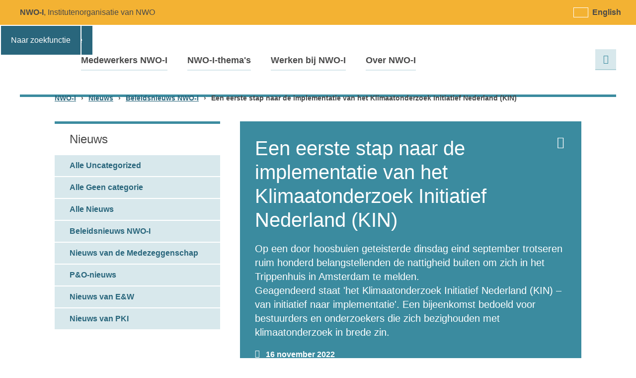

--- FILE ---
content_type: text/html; charset=UTF-8
request_url: https://www.nwo-i.nl/nieuws/2022/11/16/een-eerste-stap-naar-de-implementatie-van-het-klimaatonderzoek-initiatief-nederland-kin/
body_size: 11884
content:
<!doctype html>
<html lang="nl-NL">
<head
	itemscope
	itemtype="http://schema.org/WebSite">
	<meta charset="utf-8">
	<meta
		http-equiv="x-ua-compatible"
		content="ie=edge">
	<title itemprop="name">Een eerste stap naar de implementatie van het Klimaatonderzoek Initiatief Nederland (KIN) - NWO-I</title>
	<meta
		name="viewport"
		content="width=device-width, initial-scale=1">

		<link
		rel="apple-touch-icon"
		sizes="180x180"
		href="https://www.nwo-i.nl/wp-content/themes/nwo_i_nl/public/img/favicon/apple-touch-icon.png">
	<link
		rel="icon"
		type="image/png"
		sizes="32x32"
		href="https://www.nwo-i.nl/wp-content/themes/nwo_i_nl/public/img/favicon/favicon-32x32.png">
	<link
		rel="icon"
		type="image/png"
		sizes="16x16"
		href="https://www.nwo-i.nl/wp-content/themes/nwo_i_nl/public/img/favicon/favicon-16x16.png">
	<link
		rel="manifest"
		href="https://www.nwo-i.nl/wp-content/themes/nwo_i_nl/public/img/favicon/site.webmanifest">
	<link
		rel="mask-icon"
		href="https://www.nwo-i.nl/wp-content/themes/nwo_i_nl/public/img/favicon/safari-pinned-tab.svg"
		color="#3b8b9f">
	<link
		rel="shortcut icon"
		href="https://www.nwo-i.nl/wp-content/themes/nwo_i_nl/public/img/favicon/favicon.ico">
	<meta
		name="msapplication-TileColor"
		content="#3b8b9f">
	<meta
		name="msapplication-config"
		content="https://www.nwo-i.nl/wp-content/themes/nwo_i_nl/public/img/favicon/browserconfig.xml">
	<meta
		name="theme-color"
		content="#3b8b9f">

	<!-- Google Tag Manager -->
	<script>(
			function (w, d, s, l, i) {
				w[l] = w[l] || [];
				w[l].push({
					'gtm.start':
						new Date().getTime(), event: 'gtm.js',
				});
				var f = d.getElementsByTagName(s)[0],
					j = d.createElement(s), dl = l != 'dataLayer' ? '&l=' + l : '';
				j.async = true;
				j.src =
					'https://bcbfukby.eu.stape.io/bcbfukby.js?id=' + i + dl;
				f.parentNode.insertBefore(j, f);
			}
		)(window, document, 'script', 'dataLayer', 'GTM-P9VS46V');</script>
	<!-- End Google Tag Manager -->

	<meta name='robots' content='index, follow, max-image-preview:large, max-snippet:-1, max-video-preview:-1' />
<link rel="alternate" hreflang="nl" href="https://www.nwo-i.nl/nieuws/2022/11/16/een-eerste-stap-naar-de-implementatie-van-het-klimaatonderzoek-initiatief-nederland-kin/" />
<link rel="alternate" hreflang="en" href="https://www.nwo-i.nl/en/news/2022/11/16/a-first-step-towards-implementing-the-dutch-climate-research-initiative-kin/" />
<link rel="alternate" hreflang="x-default" href="https://www.nwo-i.nl/nieuws/2022/11/16/een-eerste-stap-naar-de-implementatie-van-het-klimaatonderzoek-initiatief-nederland-kin/" />

	<!-- This site is optimized with the Yoast SEO Premium plugin  - https://yoast.com/wordpress/plugins/seo/ -->
	<link rel="canonical" href="https://www.nwo-i.nl/nieuws/2022/11/16/een-eerste-stap-naar-de-implementatie-van-het-klimaatonderzoek-initiatief-nederland-kin/" />
	<meta property="og:locale" content="nl_NL" />
	<meta property="og:type" content="article" />
	<meta property="og:title" content="Een eerste stap naar de implementatie van het Klimaatonderzoek Initiatief Nederland (KIN)" />
	<meta property="og:description" content="Op een door hoosbuien geteisterde dinsdag eind september trotseren ruim honderd belangstellenden de nattigheid buiten om zich in het Trippenhuis in Amsterdam te melden. Geagendeerd staat &#039;het Klimaatonderzoek Initiatief Nederland (KIN) – van initiatief naar implementatie&#039;. Een bijeenkomst bedoeld voor bestuurders en onderzoekers die zich bezighouden met klimaatonderzoek in brede zin." />
	<meta property="og:url" content="https://www.nwo-i.nl/nieuws/2022/11/16/een-eerste-stap-naar-de-implementatie-van-het-klimaatonderzoek-initiatief-nederland-kin/" />
	<meta property="og:site_name" content="NWO-I" />
	<meta property="article:published_time" content="2022-11-16T08:42:16+00:00" />
	<meta property="article:modified_time" content="2022-11-22T11:42:21+00:00" />
	<meta name="author" content="Martine van Harderwijk" />
	<meta name="twitter:card" content="summary_large_image" />
	<meta name="twitter:image" content="https://www.nwo-i.nl/nieuws/2022/11/16/een-eerste-stap-naar-de-implementatie-van-het-klimaatonderzoek-initiatief-nederland-kin/social-image.jpg/" />
	<meta name="twitter:label1" content="Geschreven door" />
	<meta name="twitter:data1" content="Martine van Harderwijk" />
	<meta name="twitter:label2" content="Geschatte leestijd" />
	<meta name="twitter:data2" content="4 minuten" />
	<script type="application/ld+json" class="yoast-schema-graph">{"@context":"https://schema.org","@graph":[{"@type":"WebPage","@id":"https://www.nwo-i.nl/nieuws/2022/11/16/een-eerste-stap-naar-de-implementatie-van-het-klimaatonderzoek-initiatief-nederland-kin/","url":"https://www.nwo-i.nl/nieuws/2022/11/16/een-eerste-stap-naar-de-implementatie-van-het-klimaatonderzoek-initiatief-nederland-kin/","name":"Een eerste stap naar de implementatie van het Klimaatonderzoek Initiatief Nederland (KIN) - NWO-I","isPartOf":{"@id":"https://www.nwo-i.nl/en/#website"},"datePublished":"2022-11-16T08:42:16+00:00","dateModified":"2022-11-22T11:42:21+00:00","author":{"@id":"https://www.nwo-i.nl/en/#/schema/person/fae0c2905d939a9ba6904c370e6d8b51"},"breadcrumb":{"@id":"https://www.nwo-i.nl/nieuws/2022/11/16/een-eerste-stap-naar-de-implementatie-van-het-klimaatonderzoek-initiatief-nederland-kin/#breadcrumb"},"inLanguage":"nl-NL","potentialAction":[{"@type":"ReadAction","target":["https://www.nwo-i.nl/nieuws/2022/11/16/een-eerste-stap-naar-de-implementatie-van-het-klimaatonderzoek-initiatief-nederland-kin/"]}]},{"@type":"BreadcrumbList","@id":"https://www.nwo-i.nl/nieuws/2022/11/16/een-eerste-stap-naar-de-implementatie-van-het-klimaatonderzoek-initiatief-nederland-kin/#breadcrumb","itemListElement":[{"@type":"ListItem","position":1,"name":"Home","item":"https://www.nwo-i.nl/"},{"@type":"ListItem","position":2,"name":"Een eerste stap naar de implementatie van het Klimaatonderzoek Initiatief Nederland (KIN)"}]},{"@type":"WebSite","@id":"https://www.nwo-i.nl/en/#website","url":"https://www.nwo-i.nl/en/","name":"NWO-I","description":"Stichting Nederlandse Wetenschappelijk Onderzoek Instituten","potentialAction":[{"@type":"SearchAction","target":{"@type":"EntryPoint","urlTemplate":"https://www.nwo-i.nl/en/?s={search_term_string}"},"query-input":{"@type":"PropertyValueSpecification","valueRequired":true,"valueName":"search_term_string"}}],"inLanguage":"nl-NL"},{"@type":"Person","@id":"https://www.nwo-i.nl/en/#/schema/person/fae0c2905d939a9ba6904c370e6d8b51","name":"Martine van Harderwijk","url":"https://www.nwo-i.nl/auteur/martine/"}]}</script>
	<!-- / Yoast SEO Premium plugin. -->


<link rel='dns-prefetch' href='//www.google.com' />
<link rel='dns-prefetch' href='//platform.hireserve.nl' />
<script type="text/javascript">
/* <![CDATA[ */
window._wpemojiSettings = {"baseUrl":"https:\/\/s.w.org\/images\/core\/emoji\/15.0.3\/72x72\/","ext":".png","svgUrl":"https:\/\/s.w.org\/images\/core\/emoji\/15.0.3\/svg\/","svgExt":".svg","source":{"concatemoji":"\/wp\/wp-includes\/js\/wp-emoji-release.min.js?ver=6.6.4"}};
/*! This file is auto-generated */
!function(i,n){var o,s,e;function c(e){try{var t={supportTests:e,timestamp:(new Date).valueOf()};sessionStorage.setItem(o,JSON.stringify(t))}catch(e){}}function p(e,t,n){e.clearRect(0,0,e.canvas.width,e.canvas.height),e.fillText(t,0,0);var t=new Uint32Array(e.getImageData(0,0,e.canvas.width,e.canvas.height).data),r=(e.clearRect(0,0,e.canvas.width,e.canvas.height),e.fillText(n,0,0),new Uint32Array(e.getImageData(0,0,e.canvas.width,e.canvas.height).data));return t.every(function(e,t){return e===r[t]})}function u(e,t,n){switch(t){case"flag":return n(e,"\ud83c\udff3\ufe0f\u200d\u26a7\ufe0f","\ud83c\udff3\ufe0f\u200b\u26a7\ufe0f")?!1:!n(e,"\ud83c\uddfa\ud83c\uddf3","\ud83c\uddfa\u200b\ud83c\uddf3")&&!n(e,"\ud83c\udff4\udb40\udc67\udb40\udc62\udb40\udc65\udb40\udc6e\udb40\udc67\udb40\udc7f","\ud83c\udff4\u200b\udb40\udc67\u200b\udb40\udc62\u200b\udb40\udc65\u200b\udb40\udc6e\u200b\udb40\udc67\u200b\udb40\udc7f");case"emoji":return!n(e,"\ud83d\udc26\u200d\u2b1b","\ud83d\udc26\u200b\u2b1b")}return!1}function f(e,t,n){var r="undefined"!=typeof WorkerGlobalScope&&self instanceof WorkerGlobalScope?new OffscreenCanvas(300,150):i.createElement("canvas"),a=r.getContext("2d",{willReadFrequently:!0}),o=(a.textBaseline="top",a.font="600 32px Arial",{});return e.forEach(function(e){o[e]=t(a,e,n)}),o}function t(e){var t=i.createElement("script");t.src=e,t.defer=!0,i.head.appendChild(t)}"undefined"!=typeof Promise&&(o="wpEmojiSettingsSupports",s=["flag","emoji"],n.supports={everything:!0,everythingExceptFlag:!0},e=new Promise(function(e){i.addEventListener("DOMContentLoaded",e,{once:!0})}),new Promise(function(t){var n=function(){try{var e=JSON.parse(sessionStorage.getItem(o));if("object"==typeof e&&"number"==typeof e.timestamp&&(new Date).valueOf()<e.timestamp+604800&&"object"==typeof e.supportTests)return e.supportTests}catch(e){}return null}();if(!n){if("undefined"!=typeof Worker&&"undefined"!=typeof OffscreenCanvas&&"undefined"!=typeof URL&&URL.createObjectURL&&"undefined"!=typeof Blob)try{var e="postMessage("+f.toString()+"("+[JSON.stringify(s),u.toString(),p.toString()].join(",")+"));",r=new Blob([e],{type:"text/javascript"}),a=new Worker(URL.createObjectURL(r),{name:"wpTestEmojiSupports"});return void(a.onmessage=function(e){c(n=e.data),a.terminate(),t(n)})}catch(e){}c(n=f(s,u,p))}t(n)}).then(function(e){for(var t in e)n.supports[t]=e[t],n.supports.everything=n.supports.everything&&n.supports[t],"flag"!==t&&(n.supports.everythingExceptFlag=n.supports.everythingExceptFlag&&n.supports[t]);n.supports.everythingExceptFlag=n.supports.everythingExceptFlag&&!n.supports.flag,n.DOMReady=!1,n.readyCallback=function(){n.DOMReady=!0}}).then(function(){return e}).then(function(){var e;n.supports.everything||(n.readyCallback(),(e=n.source||{}).concatemoji?t(e.concatemoji):e.wpemoji&&e.twemoji&&(t(e.twemoji),t(e.wpemoji)))}))}((window,document),window._wpemojiSettings);
/* ]]> */
</script>
<style type="text/css">
.hasCountdown{text-shadow:transparent 0 1px 1px;overflow:hidden;padding:5px}
.countdown_rtl{direction:rtl}
.countdown_holding span{background-color:#ccc}
.countdown_row{clear:both;width:100%;text-align:center}
.countdown_show1 .countdown_section{width:98%}
.countdown_show2 .countdown_section{width:48%}
.countdown_show3 .countdown_section{width:32.5%}
.countdown_show4 .countdown_section{width:24.5%}
.countdown_show5 .countdown_section{width:19.5%}
.countdown_show6 .countdown_section{width:16.25%}
.countdown_show7 .countdown_section{width:14%}
.countdown_section{display:block;float:left;font-size:75%;text-align:center;margin:3px 0}
.countdown_amount{font-size:200%}
.countdown_descr{display:block;width:100%}
a.countdown_infolink{display:block;border-radius:10px;width:14px;height:13px;float:right;font-size:9px;line-height:13px;font-weight:700;text-align:center;position:relative;top:-15px;border:1px solid}
#countdown-preview{padding:10px}
</style>
<style id='wp-emoji-styles-inline-css' type='text/css'>

	img.wp-smiley, img.emoji {
		display: inline !important;
		border: none !important;
		box-shadow: none !important;
		height: 1em !important;
		width: 1em !important;
		margin: 0 0.07em !important;
		vertical-align: -0.1em !important;
		background: none !important;
		padding: 0 !important;
	}
</style>
<link rel='stylesheet' id='wp-block-library-css' href='/wp/wp-includes/css/dist/block-library/style.min.css?ver=1768315757' type='text/css' media='all' />
<style id='classic-theme-styles-inline-css' type='text/css'>
/*! This file is auto-generated */
.wp-block-button__link{color:#fff;background-color:#32373c;border-radius:9999px;box-shadow:none;text-decoration:none;padding:calc(.667em + 2px) calc(1.333em + 2px);font-size:1.125em}.wp-block-file__button{background:#32373c;color:#fff;text-decoration:none}
</style>
<style id='global-styles-inline-css' type='text/css'>
:root{--wp--preset--aspect-ratio--square: 1;--wp--preset--aspect-ratio--4-3: 4/3;--wp--preset--aspect-ratio--3-4: 3/4;--wp--preset--aspect-ratio--3-2: 3/2;--wp--preset--aspect-ratio--2-3: 2/3;--wp--preset--aspect-ratio--16-9: 16/9;--wp--preset--aspect-ratio--9-16: 9/16;--wp--preset--color--black: #000000;--wp--preset--color--cyan-bluish-gray: #abb8c3;--wp--preset--color--white: #ffffff;--wp--preset--color--pale-pink: #f78da7;--wp--preset--color--vivid-red: #cf2e2e;--wp--preset--color--luminous-vivid-orange: #ff6900;--wp--preset--color--luminous-vivid-amber: #fcb900;--wp--preset--color--light-green-cyan: #7bdcb5;--wp--preset--color--vivid-green-cyan: #00d084;--wp--preset--color--pale-cyan-blue: #8ed1fc;--wp--preset--color--vivid-cyan-blue: #0693e3;--wp--preset--color--vivid-purple: #9b51e0;--wp--preset--gradient--vivid-cyan-blue-to-vivid-purple: linear-gradient(135deg,rgba(6,147,227,1) 0%,rgb(155,81,224) 100%);--wp--preset--gradient--light-green-cyan-to-vivid-green-cyan: linear-gradient(135deg,rgb(122,220,180) 0%,rgb(0,208,130) 100%);--wp--preset--gradient--luminous-vivid-amber-to-luminous-vivid-orange: linear-gradient(135deg,rgba(252,185,0,1) 0%,rgba(255,105,0,1) 100%);--wp--preset--gradient--luminous-vivid-orange-to-vivid-red: linear-gradient(135deg,rgba(255,105,0,1) 0%,rgb(207,46,46) 100%);--wp--preset--gradient--very-light-gray-to-cyan-bluish-gray: linear-gradient(135deg,rgb(238,238,238) 0%,rgb(169,184,195) 100%);--wp--preset--gradient--cool-to-warm-spectrum: linear-gradient(135deg,rgb(74,234,220) 0%,rgb(151,120,209) 20%,rgb(207,42,186) 40%,rgb(238,44,130) 60%,rgb(251,105,98) 80%,rgb(254,248,76) 100%);--wp--preset--gradient--blush-light-purple: linear-gradient(135deg,rgb(255,206,236) 0%,rgb(152,150,240) 100%);--wp--preset--gradient--blush-bordeaux: linear-gradient(135deg,rgb(254,205,165) 0%,rgb(254,45,45) 50%,rgb(107,0,62) 100%);--wp--preset--gradient--luminous-dusk: linear-gradient(135deg,rgb(255,203,112) 0%,rgb(199,81,192) 50%,rgb(65,88,208) 100%);--wp--preset--gradient--pale-ocean: linear-gradient(135deg,rgb(255,245,203) 0%,rgb(182,227,212) 50%,rgb(51,167,181) 100%);--wp--preset--gradient--electric-grass: linear-gradient(135deg,rgb(202,248,128) 0%,rgb(113,206,126) 100%);--wp--preset--gradient--midnight: linear-gradient(135deg,rgb(2,3,129) 0%,rgb(40,116,252) 100%);--wp--preset--font-size--small: 13px;--wp--preset--font-size--medium: 20px;--wp--preset--font-size--large: 36px;--wp--preset--font-size--x-large: 42px;--wp--preset--spacing--20: 0.44rem;--wp--preset--spacing--30: 0.67rem;--wp--preset--spacing--40: 1rem;--wp--preset--spacing--50: 1.5rem;--wp--preset--spacing--60: 2.25rem;--wp--preset--spacing--70: 3.38rem;--wp--preset--spacing--80: 5.06rem;--wp--preset--shadow--natural: 6px 6px 9px rgba(0, 0, 0, 0.2);--wp--preset--shadow--deep: 12px 12px 50px rgba(0, 0, 0, 0.4);--wp--preset--shadow--sharp: 6px 6px 0px rgba(0, 0, 0, 0.2);--wp--preset--shadow--outlined: 6px 6px 0px -3px rgba(255, 255, 255, 1), 6px 6px rgba(0, 0, 0, 1);--wp--preset--shadow--crisp: 6px 6px 0px rgba(0, 0, 0, 1);}:where(.is-layout-flex){gap: 0.5em;}:where(.is-layout-grid){gap: 0.5em;}body .is-layout-flex{display: flex;}.is-layout-flex{flex-wrap: wrap;align-items: center;}.is-layout-flex > :is(*, div){margin: 0;}body .is-layout-grid{display: grid;}.is-layout-grid > :is(*, div){margin: 0;}:where(.wp-block-columns.is-layout-flex){gap: 2em;}:where(.wp-block-columns.is-layout-grid){gap: 2em;}:where(.wp-block-post-template.is-layout-flex){gap: 1.25em;}:where(.wp-block-post-template.is-layout-grid){gap: 1.25em;}.has-black-color{color: var(--wp--preset--color--black) !important;}.has-cyan-bluish-gray-color{color: var(--wp--preset--color--cyan-bluish-gray) !important;}.has-white-color{color: var(--wp--preset--color--white) !important;}.has-pale-pink-color{color: var(--wp--preset--color--pale-pink) !important;}.has-vivid-red-color{color: var(--wp--preset--color--vivid-red) !important;}.has-luminous-vivid-orange-color{color: var(--wp--preset--color--luminous-vivid-orange) !important;}.has-luminous-vivid-amber-color{color: var(--wp--preset--color--luminous-vivid-amber) !important;}.has-light-green-cyan-color{color: var(--wp--preset--color--light-green-cyan) !important;}.has-vivid-green-cyan-color{color: var(--wp--preset--color--vivid-green-cyan) !important;}.has-pale-cyan-blue-color{color: var(--wp--preset--color--pale-cyan-blue) !important;}.has-vivid-cyan-blue-color{color: var(--wp--preset--color--vivid-cyan-blue) !important;}.has-vivid-purple-color{color: var(--wp--preset--color--vivid-purple) !important;}.has-black-background-color{background-color: var(--wp--preset--color--black) !important;}.has-cyan-bluish-gray-background-color{background-color: var(--wp--preset--color--cyan-bluish-gray) !important;}.has-white-background-color{background-color: var(--wp--preset--color--white) !important;}.has-pale-pink-background-color{background-color: var(--wp--preset--color--pale-pink) !important;}.has-vivid-red-background-color{background-color: var(--wp--preset--color--vivid-red) !important;}.has-luminous-vivid-orange-background-color{background-color: var(--wp--preset--color--luminous-vivid-orange) !important;}.has-luminous-vivid-amber-background-color{background-color: var(--wp--preset--color--luminous-vivid-amber) !important;}.has-light-green-cyan-background-color{background-color: var(--wp--preset--color--light-green-cyan) !important;}.has-vivid-green-cyan-background-color{background-color: var(--wp--preset--color--vivid-green-cyan) !important;}.has-pale-cyan-blue-background-color{background-color: var(--wp--preset--color--pale-cyan-blue) !important;}.has-vivid-cyan-blue-background-color{background-color: var(--wp--preset--color--vivid-cyan-blue) !important;}.has-vivid-purple-background-color{background-color: var(--wp--preset--color--vivid-purple) !important;}.has-black-border-color{border-color: var(--wp--preset--color--black) !important;}.has-cyan-bluish-gray-border-color{border-color: var(--wp--preset--color--cyan-bluish-gray) !important;}.has-white-border-color{border-color: var(--wp--preset--color--white) !important;}.has-pale-pink-border-color{border-color: var(--wp--preset--color--pale-pink) !important;}.has-vivid-red-border-color{border-color: var(--wp--preset--color--vivid-red) !important;}.has-luminous-vivid-orange-border-color{border-color: var(--wp--preset--color--luminous-vivid-orange) !important;}.has-luminous-vivid-amber-border-color{border-color: var(--wp--preset--color--luminous-vivid-amber) !important;}.has-light-green-cyan-border-color{border-color: var(--wp--preset--color--light-green-cyan) !important;}.has-vivid-green-cyan-border-color{border-color: var(--wp--preset--color--vivid-green-cyan) !important;}.has-pale-cyan-blue-border-color{border-color: var(--wp--preset--color--pale-cyan-blue) !important;}.has-vivid-cyan-blue-border-color{border-color: var(--wp--preset--color--vivid-cyan-blue) !important;}.has-vivid-purple-border-color{border-color: var(--wp--preset--color--vivid-purple) !important;}.has-vivid-cyan-blue-to-vivid-purple-gradient-background{background: var(--wp--preset--gradient--vivid-cyan-blue-to-vivid-purple) !important;}.has-light-green-cyan-to-vivid-green-cyan-gradient-background{background: var(--wp--preset--gradient--light-green-cyan-to-vivid-green-cyan) !important;}.has-luminous-vivid-amber-to-luminous-vivid-orange-gradient-background{background: var(--wp--preset--gradient--luminous-vivid-amber-to-luminous-vivid-orange) !important;}.has-luminous-vivid-orange-to-vivid-red-gradient-background{background: var(--wp--preset--gradient--luminous-vivid-orange-to-vivid-red) !important;}.has-very-light-gray-to-cyan-bluish-gray-gradient-background{background: var(--wp--preset--gradient--very-light-gray-to-cyan-bluish-gray) !important;}.has-cool-to-warm-spectrum-gradient-background{background: var(--wp--preset--gradient--cool-to-warm-spectrum) !important;}.has-blush-light-purple-gradient-background{background: var(--wp--preset--gradient--blush-light-purple) !important;}.has-blush-bordeaux-gradient-background{background: var(--wp--preset--gradient--blush-bordeaux) !important;}.has-luminous-dusk-gradient-background{background: var(--wp--preset--gradient--luminous-dusk) !important;}.has-pale-ocean-gradient-background{background: var(--wp--preset--gradient--pale-ocean) !important;}.has-electric-grass-gradient-background{background: var(--wp--preset--gradient--electric-grass) !important;}.has-midnight-gradient-background{background: var(--wp--preset--gradient--midnight) !important;}.has-small-font-size{font-size: var(--wp--preset--font-size--small) !important;}.has-medium-font-size{font-size: var(--wp--preset--font-size--medium) !important;}.has-large-font-size{font-size: var(--wp--preset--font-size--large) !important;}.has-x-large-font-size{font-size: var(--wp--preset--font-size--x-large) !important;}
:where(.wp-block-post-template.is-layout-flex){gap: 1.25em;}:where(.wp-block-post-template.is-layout-grid){gap: 1.25em;}
:where(.wp-block-columns.is-layout-flex){gap: 2em;}:where(.wp-block-columns.is-layout-grid){gap: 2em;}
:root :where(.wp-block-pullquote){font-size: 1.5em;line-height: 1.6;}
</style>
<link rel='stylesheet' id='contact-form-7-css' href='/wp-content/plugins/contact-form-7/includes/css/styles.css?ver=1768315748' type='text/css' media='all' />
<link rel='stylesheet' id='wpml-legacy-horizontal-list-0-css' href='/wp-content/plugins/sitepress-multilingual-cms/templates/language-switchers/legacy-list-horizontal/style.min.css?ver=1768315752' type='text/css' media='all' />
<link rel='stylesheet' id='main-css-css' href='/wp-content/themes/nwo_i_nl/public/css/main.css?ver=1768315755' type='text/css' media='all' />
<link rel='stylesheet' id='hireserve-ats-apply-btn-style-css' href='https://platform.hireserve.nl/incl/css/hs_apply.css?ver=1.6.21' type='text/css' media='all' />
<link rel='stylesheet' id='hireserve-ats-candidate-portal-style-css' href='https://platform.hireserve.nl/incl/css/hs_candidate_portal.css?ver=1.6.21' type='text/css' media='all' />
<script type="text/javascript" id="clssec-js-extra">
/* <![CDATA[ */
var clssecData = {"iframed":"https:\/\/www.nwo-i.nl\/wp-content\/plugins\/clearsite-security\/public\/iframed.php","allowed":""};
/* ]]> */
</script>
<script type="text/javascript" src="/wp-content/plugins/clearsite-security/js/clssec.js?ver=1768315747" id="clssec-js"></script>
<script type="text/javascript" src="/wp/wp-includes/js/jquery/jquery.min.js?ver=1768315757" id="jquery-core-js"></script>
<script type="text/javascript" src="/wp/wp-includes/js/jquery/jquery-migrate.min.js?ver=1768315757" id="jquery-migrate-js"></script>
<link rel="https://api.w.org/" href="https://www.nwo-i.nl/wp-json/" /><link rel="alternate" title="JSON" type="application/json" href="https://www.nwo-i.nl/wp-json/wp/v2/posts/56575" /><meta name="generator" content="WPML ver:4.8.6 stt:38,1;" />
<script type='HIRESERVE/Login'></script>		<style type="text/css" id="wp-custom-css">
			.countdown_infolink {
	display: none !important;
}

.countdown_descr {
	padding-top: 15px;
}

.shailan_CountdownWidget .widgettitle{
	text-align: center;
}

  .m-portal strong {
	width:140px;
}		</style>
		<style>#confidental-infomation { display: none !important; }</style>			<meta property="og:image" content="https://www.nwo-i.nl/nieuws/2022/11/16/een-eerste-stap-naar-de-implementatie-van-het-klimaatonderzoek-initiatief-nederland-kin/social-image.jpg/">
</head>
<body class="post-template-default single single-post postid-56575 single-format-standard een-eerste-stap-naar-de-implementatie-van-het-klimaatonderzoek-initiatief-nederland-kin lang-nl">

<!-- Google Tag Manager (noscript) -->
<noscript>
	<iframe
		src="https://bcbfukby.eu.stape.io/ns.html?id=GTM-P9VS46V"
		height="0"
		width="0"
		style="display:none;visibility:hidden"></iframe>
</noscript>
<!-- End Google Tag Manager (noscript) -->
<div
	id="page"
	class="site theme-default">
			<header
			id="header"
			class="site__header">
			<div class="skiplink">
				<a href="#content">
					Naar hoofdinhoud				</a>
				<a href="#menu" class="desktop">
					Naar hoofdnavigatie				</a>
				<a href="#menu-button" class="mobile">
					Naar hoofdnavigatie				</a>
				<a href="#s" class="desktop">
					Naar zoekfunctie				</a>
				<a href="#search" class="mobile">
					Naar zoekfunctie				</a>
			</div>
			<h3 class="header__logo">
				<a  href="https://www.nwo-i.nl" rel="home">
					NWO logo met link naar home page.				</a>
			</h3>
			<strong class="header__slogan"><span>NWO-I</span>, Institutenorganisatie van NWO			</strong>
			<div class="header__lang"><ul>
							<li class="lang lang--nl is-active">
								<a href="https://www.nwo-i.nl/nieuws/2022/11/16/een-eerste-stap-naar-de-implementatie-van-het-klimaatonderzoek-initiatief-nederland-kin/">
									<span class="lang--name">Nederlands</span>
								</a>
							</li>
							<li class="lang lang--en">
								<a href="https://www.nwo-i.nl/en/news/2022/11/16/a-first-step-towards-implementing-the-dutch-climate-research-initiative-kin/">
									<span class="lang--name">English</span>
								</a>
							</li></ul></div>							<a
					id="menu-button"
					class="toggle-menu"
					href="#menu"
					aria-expanded="false">Menu</a>
				<nav
					id="menu"
					class="site__menu">
					<h3 class="is-hidden">Menu</h3>
					<ul class="menu"><li class="menu__item menu__item--1"><a href="https://www.nwo-i.nl/medewerkersnwoi/">Medewerkers NWO-I</a></li>
<li class="menu__item menu__item--1"><a href="https://www.nwo-i.nl/nwo-i-themas/">NWO-I-thema's</a></li>
<li class="menu__item menu__item--1"><a href="https://www.nwo-i.nl/werkenbij/">Werken bij NWO-I</a></li>
<li class="menu__item menu__item--1"><a href="https://www.nwo-i.nl/nwo-institutenorganisatie/">Over NWO-I</a></li>
</ul>				</nav>
			
			<button
				class="toggle-search"
				id="search"
				href="#search-form"
				aria-expanded="false">
				Zoeken			</button>
			<form
				id="search-form"
				class="header__search header__search--main"
				role="search"
				method="get"
				action="https://www.nwo-i.nl/">
				<label
					for="s"
					id="search-form-label"
					class="sr-only">
					Zoeken				</label>
				<input
					type="text"
					id="s"
					class="header__search__input"
					value=""
					name="s"
					placeholder="Zoeken">
				<button class="header__search__submit">Zoeken</button>
			</form>
						
			
		</header>
			<div class="breadcrumbs contain"><span property="itemListElement" typeof="ListItem"><a property="item" typeof="WebPage" title="Go to NWO-I." href="https://www.nwo-i.nl" class="home" ><span property="name">NWO-I</span></a><meta property="position" content="1"></span><span class="sep">›</span><span property="itemListElement" typeof="ListItem"><a property="item" typeof="WebPage" title="Go to the Nieuws category archives." href="https://www.nwo-i.nl/nieuws/" class="taxonomy category" ><span property="name">Nieuws</span></a><meta property="position" content="2"></span><span class="sep">›</span><span property="itemListElement" typeof="ListItem"><a property="item" typeof="WebPage" title="Go to the Beleidsnieuws NWO-I category archives." href="https://www.nwo-i.nl/nieuws/beleids/" class="taxonomy category" ><span property="name">Beleidsnieuws NWO-I</span></a><meta property="position" content="3"></span><span class="sep">›</span><span class="post post-post current-item">Een eerste stap naar de implementatie van het Klimaatonderzoek Initiatief Nederland (KIN)</span></div>
	
	<main
		id="content"
		class="site__content">
		
	<div class="t-page row row--reverse contain">
		<article class="t-page__main col-2_3">
			<header class="page-intro box">
				<a
					href="javascript:window.print();"
					class="action-print">Print deze pagina</a>
				<h1 class="title h1">Een eerste stap naar de implementatie van het Klimaatonderzoek Initiatief Nederland (KIN)</h1>				<p>Op een door hoosbuien geteisterde dinsdag eind september trotseren ruim honderd belangstellenden de nattigheid buiten om zich in het Trippenhuis in Amsterdam te melden.<br />
Geagendeerd staat 'het Klimaatonderzoek Initiatief Nederland (KIN) – van initiatief naar implementatie'. Een bijeenkomst bedoeld voor bestuurders en onderzoekers die zich bezighouden met klimaatonderzoek in brede zin.</p>
				<time
					class="published"
					datetime="16 november 2022">
					16 november 2022				</time>
			</header>
			<div class="content">
				<p>Om te bespreken <em>hoe </em>het KIN gerealiseerd zou kunnen worden en waar allemaal rekening mee gehouden dient te worden, volgens de geïnteresseerde aanwezigen.</p>
<p>Doel van het Klimaatonderzoek Initiatief Nederland (KIN) is de benodigde kennis op te doen voor de versnelling van de transformaties die nodig zijn om in 2050 een duurzame, klimaatneutrale samenleving te realiseren. Er wordt best veel klimaatonderzoek in Nederland gedaan, maar het klimaatvraagstuk is breed en complex en vraagt naast veel specialistische kennis op een breed scala aan onderzoeksterreinen en vakgebieden ook om de integratie van deze kennis. Daarom adviseert een breed gezelschap van wetenschappers in hun dit jaar verschenen rapport, in opdracht van NWO en de KNAW, om zo snel mogelijk het KIN te realiseren.<strong> </strong></p>
<h2><strong>Feedback ophalen</strong></h2>
<p>De besturen van NWO en KNAW hebben intussen groen licht gegeven voor de eerste vervolgstappen naar die realisatie. Een kleine, maar belangrijke, tussenstap hierin is de bijeenkomst op de regenachtige dinsdag in het Trippenhuis om feedback te krijgen van wetenschappers, bestuurders en vertegenwoordigers van maatschappelijke partners die actief zijn in het klimaat(gerelateerde) onderzoek. Om het KIN succesvol te kunnen realiseren, is hun input onmisbaar.</p>
<p>Terwijl buiten het dreigende gedonder het onheilspellende karakter van de complexe klimaatproblematiek symboliseert, is de stemming binnen overwegend optimistisch. De aanwezigen hoeven niet overtuigd te worden van de noodzaak of het doel van het KIN en zijn enthousiast over het idee. Wel zijn er vragen over de uitvoering en de governance, punten die ook de initiatiefnemers zich realiseren.</p>
<p>Jan de Boer, verantwoordelijk voor het KIN in de raad van bestuur van NWO, tijdens de opening: "We weten nog niet precies hoe het KIN er uiteindelijk uit gaat zien. Het is een nieuw initiatief met een radicaal andere aanpak, die ook echt een andere manier van werken vraagt van de wetenschappers zelf. Maar ook al zijn er nog veel vragen en onduidelijkheden. Wat wel duidelijk is, is dat we geen tijd hebben om te wachten, we weten dat we nu aan de slag moeten. Dat betekent dat we moeten accepteren dat we in dit proces ook fouten zullen maken en daarvan gaan leren hoe we het vervolgens beter kunnen doen".</p>
<p>Na een plenaire sessie met meer uitleg over het KIN door de betrokkenen volgen verschillende deelsessies, uiteenlopend van sessies over het KIN-Programma, -Pact en -Centrum, de drie sporen waarlangs het KIN wil werken, tot over de internationale component. De betrokkenheid van de aanwezigen blijkt groot en er worden veel suggesties en ideeën gedaan, die allemaal zijn gebundeld om in het oog te houden in het vervolgtraject.</p>
<h2><strong> </strong><strong>Verdergaande samenwerking</strong></h2>
<p>Een van de belangrijke aandachtspunten van de dag is de vernieuwende aanpak die het KIN beoogt. Het idee is dat onderzoekers veel beter gaan samenwerken om de missie naar een klimaatneutrale samenleving te realiseren, in plaats van te concurreren voor financiering. Wetenschappers werken weliswaar aan onderdelen van het klimaatprobleem, maar de samenhang ontbreekt soms, terwijl juist integrale oplossingen nodig zijn. Daarbij gaat het ook nog eens om wetenschappelijk onderzoek dat samen met de praktijk wordt ontwikkeld en uitgevoerd.</p>
<p>De vernieuwing behelst dus echt verdergaande samenwerking: over traditionele barrières van vakgebieden, instellingen en benaderingen heen, en ook nog eens met de praktijk, maatschappij en beleidsmakers. Het is begrijpelijk dat dit punt onder de aanwezigen leeft, omdat er nog veel onduidelijkheden zijn. Van zorgen over of alle disciplines zich voldoende vertegenwoordigd voelen tot het te academische karakter van het KIN.</p>
<p>"We nemen alle zorgen en vragen die leven mee in het vervolgtraject," vat Michiel van den Hout (onlangs benoemd kwartiermaker voor het KIN namens NWO en KNAW) de opbrengst van de dag samen. "Dat betekent dat we meer zullen uitleggen en de dialoog blijven aangaan, maar ook dat we snel aan de slag gaan om te laten zien hoe het KIN zal werken met een aantal pilotprojecten. De bedoeling is dat de eerste pilotprojecten begin volgend jaar al van start gaan. Dan kunnen we laten zien hoe het KIN gaat werken en wat het kan toevoegen. En hoe we met wetenschap nog beter kunnen bijdragen aan de hoognodige veranderingen in ons maatschappelijke systeem die nodig zijn voor een duurzame toekomst."</p>
<h2><strong>Rapport Taskforce Klimaatonderzoek</strong></h2>
<p>Het volledige rapport en meer informatie over het Klimaatonderzoek Initiatief Nederland (KIN) vind je op de <a href="https://www.nwo.nl/kin" target="_blank" rel="noopener">NWO-website</a>.  </p>
<p>Bron: <a href="https://www.nwo.nl/nieuws/een-eerste-stap-naar-de-implementatie-van-het-klimaatonderzoek-initiatief-nederland-kin" target="_blank" rel="noopener">NWO</a></p>
			</div>
			<aside class="t-page__aside">
				
				
									<section class="attachments attachments--filled">
						<h3 class="title h3">Contact</h3>
						<ul>
															<li>
									<span class="icon-profile"></span><a
										href=""></a>
								</li>
													</ul>
					</section>
				
				
			</aside>
		</article>
		<aside class="t-page__sidebar col-1_3">
			<section class="m-submenu">
				<h2 class="title h3">Nieuws</h2>
				<ul class="submenu">
					<li class="cat-item"><a href="https://www.nwo-i.nl/uncategorized/">Alle Uncategorized</a></li><li class="cat-item"><a href="https://www.nwo-i.nl/geen-categorie/">Alle Geen categorie</a></li><li class="cat-item"><a href="https://www.nwo-i.nl/nieuws/">Alle Nieuws</a></li><li class="cat-item"><a href="https://www.nwo-i.nl/nieuws/beleids/">Beleidsnieuws NWO-I</a></li><li class="cat-item"><a href="https://www.nwo-i.nl/nieuws/cor-nwo/">Nieuws van de Medezeggenschap</a></li><li class="cat-item"><a href="https://www.nwo-i.nl/nieuws/po/">P&amp;O-nieuws</a></li><li class="cat-item"><a href="https://www.nwo-i.nl/nieuws/nieuws-van-ew/">Nieuws van E&amp;W</a></li><li class="cat-item"><a href="https://www.nwo-i.nl/nieuws/nieuws-van-pki/">Nieuws van PKI</a></li>				</ul>
			</section>
		</aside>
	</div>

	</main><!-- /.main -->
			<footer class="site__sidebar">
			<div class="row contain">
				<div class="col-1_2">
					<address class="site__sidebar__contact">
						<h3 class="title h2">Contactgegevens NWO-I</h3>
						<dl>
							<dt>Bezoekadres:</dt>
							<dd>Winthontlaan 2<br> 3526 KV Utrecht</dd>
							<dt>Postadres:</dt>
							<dd>Postbus 3021<br> 3502 GA Utrecht</dd>
						</dl>
					</address>
					<div class="extra-links">
						<a href="/nwo-institutenorganisatie/contact-bureau/">Contactformulier</a>
						<a href="/nwo-institutenorganisatie/contact-bureau/routebeschrijving/">Routebeschrijving</a>
					</div>
				</div>
				<div class="col-1_2">
					<address class="site__sidebar__contact right">
						<dl>
							<dt><span class="icon icon-phone"></span>Telefoon:</dt>
							<dd><a href="tel:+31306001211">(030) 600 12 11</a></dd>
							<dt><span class="icon icon-envelope"></span>E-mail:</dt>
							<dd><a href="mailto:info@nwo-i.nl">info@nwo-i.nl</a></dd>
							<dt><span class="icon icon-profile"></span>Zoek:</dt>
							<dd>Zoek een medewerker van <a href="/nwo-institutenorganisatie/overzicht-medewerkers-nwo-i/">bureau NWO-I</a> of een <a href="/nwo-institutenorganisatie/zoek-medewerker-van-een-nwo-instituut/">NWO-instituut</a></dd>
						</dl>
					</address>
				</div>
				<div class="footer-links">
					<ul>
						<li><a href="/nwo-institutenorganisatie/">Meer over NWO-I en de relatie met NWO</a></li>
					</ul>
				</div>

				<div class="site__footer">
					<div class="site__footer__bar">
						<ul class="menu"><li><a href="https://www.nwo-i.nl/sitemap/">Sitemap </a></li>
<li><a href="https://www.nwo-i.nl/disclaimer/">Disclaimer en cookies </a></li>
<li><a href="https://www.nwo-i.nl/privacybeleid/">Privacybeleid </a></li>
<li><a href="https://www.nwo-i.nl/toegankelijkheidsverklaring/">Toegankelijkheidsverklaring </a></li>
<li><a href="https://www.nwo-i.nl/colofon/">Colofon </a></li>
<li class="nwo-logo"><a target="_blank" rel="noopener" href="http://www.nwo.nl">NWO </a></li>
</ul>						<small
							class="copyright">&copy; 2026 NWO-I Alle rechten voorbehouden</small>
											</div>
				</div>
			</div>
		</footer>
		<a rel="nofollow noindex" id="confidental-infomation"
			     href="/confidental-infomation/">Confidental Infomation</a><!-- CLSSec Security Footer --><!-- / CLSSec Security Footer --><script type="text/javascript" src="/wp/wp-includes/js/jquery/ui/core.min.js?ver=1768315757" id="jquery-ui-core-js"></script>
<script type="text/javascript" src="/wp/wp-includes/js/jquery/ui/datepicker.min.js?ver=1768315757" id="jquery-ui-datepicker-js"></script>
<script type="text/javascript" id="jquery-ui-datepicker-js-after">
/* <![CDATA[ */
jQuery(function(jQuery){jQuery.datepicker.setDefaults({"closeText":"Sluiten","currentText":"Vandaag","monthNames":["januari","februari","maart","april","mei","juni","juli","augustus","september","oktober","november","december"],"monthNamesShort":["jan","feb","mrt","apr","mei","jun","jul","aug","sep","okt","nov","dec"],"nextText":"Volgende","prevText":"Vorige","dayNames":["zondag","maandag","dinsdag","woensdag","donderdag","vrijdag","zaterdag"],"dayNamesShort":["zo","ma","di","wo","do","vr","za"],"dayNamesMin":["Z","M","D","W","D","V","Z"],"dateFormat":"d MM yy","firstDay":1,"isRTL":false});});
/* ]]> */
</script>
<script type="text/javascript" src="/wp/wp-includes/js/dist/hooks.min.js?ver=1768315757" id="wp-hooks-js"></script>
<script type="text/javascript" src="/wp/wp-includes/js/dist/i18n.min.js?ver=1768315757" id="wp-i18n-js"></script>
<script type="text/javascript" id="wp-i18n-js-after">
/* <![CDATA[ */
wp.i18n.setLocaleData( { 'text direction\u0004ltr': [ 'ltr' ] } );
/* ]]> */
</script>
<script type="text/javascript" src="/wp-content/plugins/contact-form-7/includes/swv/js/index.js?ver=1768315748" id="swv-js"></script>
<script type="text/javascript" id="contact-form-7-js-translations">
/* <![CDATA[ */
( function( domain, translations ) {
	var localeData = translations.locale_data[ domain ] || translations.locale_data.messages;
	localeData[""].domain = domain;
	wp.i18n.setLocaleData( localeData, domain );
} )( "contact-form-7", {"translation-revision-date":"2024-10-28 20:51:53+0000","generator":"GlotPress\/4.0.1","domain":"messages","locale_data":{"messages":{"":{"domain":"messages","plural-forms":"nplurals=2; plural=n != 1;","lang":"nl"},"This contact form is placed in the wrong place.":["Dit contactformulier staat op de verkeerde plek."],"Error:":["Fout:"]}},"comment":{"reference":"includes\/js\/index.js"}} );
/* ]]> */
</script>
<script type="text/javascript" id="contact-form-7-js-before">
/* <![CDATA[ */
var wpcf7 = {
    "api": {
        "root": "https:\/\/www.nwo-i.nl\/wp-json\/",
        "namespace": "contact-form-7\/v1"
    },
    "cached": 1
};
/* ]]> */
</script>
<script type="text/javascript" src="/wp-content/plugins/contact-form-7/includes/js/index.js?ver=1768315748" id="contact-form-7-js"></script>
<script type="text/javascript" src="/wp-content/themes/nwo_i_nl/public/js/main.min.js?ver=1768315756" id="main-js-js"></script>
<script type="text/javascript" id="gforms_recaptcha_recaptcha-js-extra">
/* <![CDATA[ */
var gforms_recaptcha_recaptcha_strings = {"nonce":"336f6fa62d","disconnect":"Disconnecting","change_connection_type":"Resetting","spinner":"https:\/\/www.nwo-i.nl\/wp-content\/plugins\/gravityforms\/images\/spinner.svg","connection_type":"classic","disable_badge":"","change_connection_type_title":"Change Connection Type","change_connection_type_message":"Changing the connection type will delete your current settings.  Do you want to proceed?","disconnect_title":"Disconnect","disconnect_message":"Disconnecting from reCAPTCHA will delete your current settings.  Do you want to proceed?","site_key":"6LcgcG8qAAAAAMWXUK3ZdkoYJHHpo8GTWbH-VMq9"};
/* ]]> */
</script>
<script type="text/javascript" src="https://www.google.com/recaptcha/api.js?render=6LcgcG8qAAAAAMWXUK3ZdkoYJHHpo8GTWbH-VMq9&amp;ver=2.0.2" id="gforms_recaptcha_recaptcha-js" defer="defer" data-wp-strategy="defer"></script>
<script type="text/javascript" src="/wp-content/plugins/gravityformsrecaptcha/js/frontend.min.js?ver=1768315749" id="gforms_recaptcha_frontend-js" defer="defer" data-wp-strategy="defer"></script>
<script type="text/javascript" src="https://www.google.com/recaptcha/api.js?render=6LdWiRsqAAAAANXa6g15skGPNhK_RcR3PaK8uOMg&amp;ver=3.0" id="google-recaptcha-js"></script>
<script type="text/javascript" src="/wp/wp-includes/js/dist/vendor/wp-polyfill.min.js?ver=1768315757" id="wp-polyfill-js"></script>
<script type="text/javascript" id="wpcf7-recaptcha-js-before">
/* <![CDATA[ */
var wpcf7_recaptcha = {
    "sitekey": "6LdWiRsqAAAAANXa6g15skGPNhK_RcR3PaK8uOMg",
    "actions": {
        "homepage": "homepage",
        "contactform": "contactform"
    }
};
/* ]]> */
</script>
<script type="text/javascript" src="/wp-content/plugins/contact-form-7/modules/recaptcha/index.js?ver=1768315748" id="wpcf7-recaptcha-js"></script>
<script type="text/javascript" src="/wp-content/plugins/wordpress-countdown-widget/js/jquery.countdown.min.js?ver=1768315754" id="countdown-js"></script>
<script type="text/javascript" id="platform-script-js-before">
/* <![CDATA[ */
var HS = HS || {};HS.web_site_id=6797;HS.api_token='5D03E91EADDE4857AB6A71F6F379BF09';HS.ga_cookie='__utmz';HS.language='NL';HS.hireserve_url='https://platform.hireserve.nl';HS.resource_url='https://platform.hireserve.nl';
/* ]]> */
</script>
<script type="text/javascript" defer src="https://platform.hireserve.nl/incl/js/hireserve_api.js?ver=1.6.21" id="platform-script-js"></script>
<script type="text/javascript" id="platform-analytics-js-before">
/* <![CDATA[ */
var Hireserve = Hireserve || {}; Hireserve.cookieName = '__utmz';Hireserve.cookieExpiresDays = 365;
/* ]]> */
</script>
<script type="text/javascript" defer src="https://platform.hireserve.nl/icamsbase/js/ga/universal-min.js?ver=1.6.21" id="platform-analytics-js"></script>

<script>(function($) {
  $.countdown.regional['custom'] = {
    labels: [
      'Jaar', 
      'Maanden', 
      'Weken', 
      'Dagen', 
      'Uren', 
      'Minuten', 
      'Seconden'
      ], 
    labels1: [
      'Jaar', 
      'Maand', 
      'Week', 
      'Dag', 
      'Uur', 
      'Minuut', 
      'Seconde'
    ], 
    compactLabels: ['y', 'a', 'h', 'g'], 
    whichLabels: null, 
    timeSeparator: ':', 
    isRTL: false
  }; 
  $.countdown.setDefaults($.countdown.regional['custom']); 
})(jQuery);
</script>
	<script id="custom-event-tracking">
		(
			function ( $ ) {
				$( document ).ready( function () {
					$( '.has-event' ).on( 'click', function ( e ) {
						window.dataLayer = window.dataLayer || [];

						let event = {
							'event': $( this ).attr( 'data-eventcategory' ),
							'value': $( this ).attr( 'data-eventlabel' ),
							'action': $( this ).attr( 'data-eventaction' ),
						};

						window.dataLayer.push( event );
					} );
				} );
			}
		)( jQuery );
	</script></div>
</body>
</html>


--- FILE ---
content_type: text/html; charset=utf-8
request_url: https://www.google.com/recaptcha/api2/anchor?ar=1&k=6LdWiRsqAAAAANXa6g15skGPNhK_RcR3PaK8uOMg&co=aHR0cHM6Ly93d3cubndvLWkubmw6NDQz&hl=en&v=PoyoqOPhxBO7pBk68S4YbpHZ&size=invisible&anchor-ms=20000&execute-ms=30000&cb=fl68m0dhlbvx
body_size: 48671
content:
<!DOCTYPE HTML><html dir="ltr" lang="en"><head><meta http-equiv="Content-Type" content="text/html; charset=UTF-8">
<meta http-equiv="X-UA-Compatible" content="IE=edge">
<title>reCAPTCHA</title>
<style type="text/css">
/* cyrillic-ext */
@font-face {
  font-family: 'Roboto';
  font-style: normal;
  font-weight: 400;
  font-stretch: 100%;
  src: url(//fonts.gstatic.com/s/roboto/v48/KFO7CnqEu92Fr1ME7kSn66aGLdTylUAMa3GUBHMdazTgWw.woff2) format('woff2');
  unicode-range: U+0460-052F, U+1C80-1C8A, U+20B4, U+2DE0-2DFF, U+A640-A69F, U+FE2E-FE2F;
}
/* cyrillic */
@font-face {
  font-family: 'Roboto';
  font-style: normal;
  font-weight: 400;
  font-stretch: 100%;
  src: url(//fonts.gstatic.com/s/roboto/v48/KFO7CnqEu92Fr1ME7kSn66aGLdTylUAMa3iUBHMdazTgWw.woff2) format('woff2');
  unicode-range: U+0301, U+0400-045F, U+0490-0491, U+04B0-04B1, U+2116;
}
/* greek-ext */
@font-face {
  font-family: 'Roboto';
  font-style: normal;
  font-weight: 400;
  font-stretch: 100%;
  src: url(//fonts.gstatic.com/s/roboto/v48/KFO7CnqEu92Fr1ME7kSn66aGLdTylUAMa3CUBHMdazTgWw.woff2) format('woff2');
  unicode-range: U+1F00-1FFF;
}
/* greek */
@font-face {
  font-family: 'Roboto';
  font-style: normal;
  font-weight: 400;
  font-stretch: 100%;
  src: url(//fonts.gstatic.com/s/roboto/v48/KFO7CnqEu92Fr1ME7kSn66aGLdTylUAMa3-UBHMdazTgWw.woff2) format('woff2');
  unicode-range: U+0370-0377, U+037A-037F, U+0384-038A, U+038C, U+038E-03A1, U+03A3-03FF;
}
/* math */
@font-face {
  font-family: 'Roboto';
  font-style: normal;
  font-weight: 400;
  font-stretch: 100%;
  src: url(//fonts.gstatic.com/s/roboto/v48/KFO7CnqEu92Fr1ME7kSn66aGLdTylUAMawCUBHMdazTgWw.woff2) format('woff2');
  unicode-range: U+0302-0303, U+0305, U+0307-0308, U+0310, U+0312, U+0315, U+031A, U+0326-0327, U+032C, U+032F-0330, U+0332-0333, U+0338, U+033A, U+0346, U+034D, U+0391-03A1, U+03A3-03A9, U+03B1-03C9, U+03D1, U+03D5-03D6, U+03F0-03F1, U+03F4-03F5, U+2016-2017, U+2034-2038, U+203C, U+2040, U+2043, U+2047, U+2050, U+2057, U+205F, U+2070-2071, U+2074-208E, U+2090-209C, U+20D0-20DC, U+20E1, U+20E5-20EF, U+2100-2112, U+2114-2115, U+2117-2121, U+2123-214F, U+2190, U+2192, U+2194-21AE, U+21B0-21E5, U+21F1-21F2, U+21F4-2211, U+2213-2214, U+2216-22FF, U+2308-230B, U+2310, U+2319, U+231C-2321, U+2336-237A, U+237C, U+2395, U+239B-23B7, U+23D0, U+23DC-23E1, U+2474-2475, U+25AF, U+25B3, U+25B7, U+25BD, U+25C1, U+25CA, U+25CC, U+25FB, U+266D-266F, U+27C0-27FF, U+2900-2AFF, U+2B0E-2B11, U+2B30-2B4C, U+2BFE, U+3030, U+FF5B, U+FF5D, U+1D400-1D7FF, U+1EE00-1EEFF;
}
/* symbols */
@font-face {
  font-family: 'Roboto';
  font-style: normal;
  font-weight: 400;
  font-stretch: 100%;
  src: url(//fonts.gstatic.com/s/roboto/v48/KFO7CnqEu92Fr1ME7kSn66aGLdTylUAMaxKUBHMdazTgWw.woff2) format('woff2');
  unicode-range: U+0001-000C, U+000E-001F, U+007F-009F, U+20DD-20E0, U+20E2-20E4, U+2150-218F, U+2190, U+2192, U+2194-2199, U+21AF, U+21E6-21F0, U+21F3, U+2218-2219, U+2299, U+22C4-22C6, U+2300-243F, U+2440-244A, U+2460-24FF, U+25A0-27BF, U+2800-28FF, U+2921-2922, U+2981, U+29BF, U+29EB, U+2B00-2BFF, U+4DC0-4DFF, U+FFF9-FFFB, U+10140-1018E, U+10190-1019C, U+101A0, U+101D0-101FD, U+102E0-102FB, U+10E60-10E7E, U+1D2C0-1D2D3, U+1D2E0-1D37F, U+1F000-1F0FF, U+1F100-1F1AD, U+1F1E6-1F1FF, U+1F30D-1F30F, U+1F315, U+1F31C, U+1F31E, U+1F320-1F32C, U+1F336, U+1F378, U+1F37D, U+1F382, U+1F393-1F39F, U+1F3A7-1F3A8, U+1F3AC-1F3AF, U+1F3C2, U+1F3C4-1F3C6, U+1F3CA-1F3CE, U+1F3D4-1F3E0, U+1F3ED, U+1F3F1-1F3F3, U+1F3F5-1F3F7, U+1F408, U+1F415, U+1F41F, U+1F426, U+1F43F, U+1F441-1F442, U+1F444, U+1F446-1F449, U+1F44C-1F44E, U+1F453, U+1F46A, U+1F47D, U+1F4A3, U+1F4B0, U+1F4B3, U+1F4B9, U+1F4BB, U+1F4BF, U+1F4C8-1F4CB, U+1F4D6, U+1F4DA, U+1F4DF, U+1F4E3-1F4E6, U+1F4EA-1F4ED, U+1F4F7, U+1F4F9-1F4FB, U+1F4FD-1F4FE, U+1F503, U+1F507-1F50B, U+1F50D, U+1F512-1F513, U+1F53E-1F54A, U+1F54F-1F5FA, U+1F610, U+1F650-1F67F, U+1F687, U+1F68D, U+1F691, U+1F694, U+1F698, U+1F6AD, U+1F6B2, U+1F6B9-1F6BA, U+1F6BC, U+1F6C6-1F6CF, U+1F6D3-1F6D7, U+1F6E0-1F6EA, U+1F6F0-1F6F3, U+1F6F7-1F6FC, U+1F700-1F7FF, U+1F800-1F80B, U+1F810-1F847, U+1F850-1F859, U+1F860-1F887, U+1F890-1F8AD, U+1F8B0-1F8BB, U+1F8C0-1F8C1, U+1F900-1F90B, U+1F93B, U+1F946, U+1F984, U+1F996, U+1F9E9, U+1FA00-1FA6F, U+1FA70-1FA7C, U+1FA80-1FA89, U+1FA8F-1FAC6, U+1FACE-1FADC, U+1FADF-1FAE9, U+1FAF0-1FAF8, U+1FB00-1FBFF;
}
/* vietnamese */
@font-face {
  font-family: 'Roboto';
  font-style: normal;
  font-weight: 400;
  font-stretch: 100%;
  src: url(//fonts.gstatic.com/s/roboto/v48/KFO7CnqEu92Fr1ME7kSn66aGLdTylUAMa3OUBHMdazTgWw.woff2) format('woff2');
  unicode-range: U+0102-0103, U+0110-0111, U+0128-0129, U+0168-0169, U+01A0-01A1, U+01AF-01B0, U+0300-0301, U+0303-0304, U+0308-0309, U+0323, U+0329, U+1EA0-1EF9, U+20AB;
}
/* latin-ext */
@font-face {
  font-family: 'Roboto';
  font-style: normal;
  font-weight: 400;
  font-stretch: 100%;
  src: url(//fonts.gstatic.com/s/roboto/v48/KFO7CnqEu92Fr1ME7kSn66aGLdTylUAMa3KUBHMdazTgWw.woff2) format('woff2');
  unicode-range: U+0100-02BA, U+02BD-02C5, U+02C7-02CC, U+02CE-02D7, U+02DD-02FF, U+0304, U+0308, U+0329, U+1D00-1DBF, U+1E00-1E9F, U+1EF2-1EFF, U+2020, U+20A0-20AB, U+20AD-20C0, U+2113, U+2C60-2C7F, U+A720-A7FF;
}
/* latin */
@font-face {
  font-family: 'Roboto';
  font-style: normal;
  font-weight: 400;
  font-stretch: 100%;
  src: url(//fonts.gstatic.com/s/roboto/v48/KFO7CnqEu92Fr1ME7kSn66aGLdTylUAMa3yUBHMdazQ.woff2) format('woff2');
  unicode-range: U+0000-00FF, U+0131, U+0152-0153, U+02BB-02BC, U+02C6, U+02DA, U+02DC, U+0304, U+0308, U+0329, U+2000-206F, U+20AC, U+2122, U+2191, U+2193, U+2212, U+2215, U+FEFF, U+FFFD;
}
/* cyrillic-ext */
@font-face {
  font-family: 'Roboto';
  font-style: normal;
  font-weight: 500;
  font-stretch: 100%;
  src: url(//fonts.gstatic.com/s/roboto/v48/KFO7CnqEu92Fr1ME7kSn66aGLdTylUAMa3GUBHMdazTgWw.woff2) format('woff2');
  unicode-range: U+0460-052F, U+1C80-1C8A, U+20B4, U+2DE0-2DFF, U+A640-A69F, U+FE2E-FE2F;
}
/* cyrillic */
@font-face {
  font-family: 'Roboto';
  font-style: normal;
  font-weight: 500;
  font-stretch: 100%;
  src: url(//fonts.gstatic.com/s/roboto/v48/KFO7CnqEu92Fr1ME7kSn66aGLdTylUAMa3iUBHMdazTgWw.woff2) format('woff2');
  unicode-range: U+0301, U+0400-045F, U+0490-0491, U+04B0-04B1, U+2116;
}
/* greek-ext */
@font-face {
  font-family: 'Roboto';
  font-style: normal;
  font-weight: 500;
  font-stretch: 100%;
  src: url(//fonts.gstatic.com/s/roboto/v48/KFO7CnqEu92Fr1ME7kSn66aGLdTylUAMa3CUBHMdazTgWw.woff2) format('woff2');
  unicode-range: U+1F00-1FFF;
}
/* greek */
@font-face {
  font-family: 'Roboto';
  font-style: normal;
  font-weight: 500;
  font-stretch: 100%;
  src: url(//fonts.gstatic.com/s/roboto/v48/KFO7CnqEu92Fr1ME7kSn66aGLdTylUAMa3-UBHMdazTgWw.woff2) format('woff2');
  unicode-range: U+0370-0377, U+037A-037F, U+0384-038A, U+038C, U+038E-03A1, U+03A3-03FF;
}
/* math */
@font-face {
  font-family: 'Roboto';
  font-style: normal;
  font-weight: 500;
  font-stretch: 100%;
  src: url(//fonts.gstatic.com/s/roboto/v48/KFO7CnqEu92Fr1ME7kSn66aGLdTylUAMawCUBHMdazTgWw.woff2) format('woff2');
  unicode-range: U+0302-0303, U+0305, U+0307-0308, U+0310, U+0312, U+0315, U+031A, U+0326-0327, U+032C, U+032F-0330, U+0332-0333, U+0338, U+033A, U+0346, U+034D, U+0391-03A1, U+03A3-03A9, U+03B1-03C9, U+03D1, U+03D5-03D6, U+03F0-03F1, U+03F4-03F5, U+2016-2017, U+2034-2038, U+203C, U+2040, U+2043, U+2047, U+2050, U+2057, U+205F, U+2070-2071, U+2074-208E, U+2090-209C, U+20D0-20DC, U+20E1, U+20E5-20EF, U+2100-2112, U+2114-2115, U+2117-2121, U+2123-214F, U+2190, U+2192, U+2194-21AE, U+21B0-21E5, U+21F1-21F2, U+21F4-2211, U+2213-2214, U+2216-22FF, U+2308-230B, U+2310, U+2319, U+231C-2321, U+2336-237A, U+237C, U+2395, U+239B-23B7, U+23D0, U+23DC-23E1, U+2474-2475, U+25AF, U+25B3, U+25B7, U+25BD, U+25C1, U+25CA, U+25CC, U+25FB, U+266D-266F, U+27C0-27FF, U+2900-2AFF, U+2B0E-2B11, U+2B30-2B4C, U+2BFE, U+3030, U+FF5B, U+FF5D, U+1D400-1D7FF, U+1EE00-1EEFF;
}
/* symbols */
@font-face {
  font-family: 'Roboto';
  font-style: normal;
  font-weight: 500;
  font-stretch: 100%;
  src: url(//fonts.gstatic.com/s/roboto/v48/KFO7CnqEu92Fr1ME7kSn66aGLdTylUAMaxKUBHMdazTgWw.woff2) format('woff2');
  unicode-range: U+0001-000C, U+000E-001F, U+007F-009F, U+20DD-20E0, U+20E2-20E4, U+2150-218F, U+2190, U+2192, U+2194-2199, U+21AF, U+21E6-21F0, U+21F3, U+2218-2219, U+2299, U+22C4-22C6, U+2300-243F, U+2440-244A, U+2460-24FF, U+25A0-27BF, U+2800-28FF, U+2921-2922, U+2981, U+29BF, U+29EB, U+2B00-2BFF, U+4DC0-4DFF, U+FFF9-FFFB, U+10140-1018E, U+10190-1019C, U+101A0, U+101D0-101FD, U+102E0-102FB, U+10E60-10E7E, U+1D2C0-1D2D3, U+1D2E0-1D37F, U+1F000-1F0FF, U+1F100-1F1AD, U+1F1E6-1F1FF, U+1F30D-1F30F, U+1F315, U+1F31C, U+1F31E, U+1F320-1F32C, U+1F336, U+1F378, U+1F37D, U+1F382, U+1F393-1F39F, U+1F3A7-1F3A8, U+1F3AC-1F3AF, U+1F3C2, U+1F3C4-1F3C6, U+1F3CA-1F3CE, U+1F3D4-1F3E0, U+1F3ED, U+1F3F1-1F3F3, U+1F3F5-1F3F7, U+1F408, U+1F415, U+1F41F, U+1F426, U+1F43F, U+1F441-1F442, U+1F444, U+1F446-1F449, U+1F44C-1F44E, U+1F453, U+1F46A, U+1F47D, U+1F4A3, U+1F4B0, U+1F4B3, U+1F4B9, U+1F4BB, U+1F4BF, U+1F4C8-1F4CB, U+1F4D6, U+1F4DA, U+1F4DF, U+1F4E3-1F4E6, U+1F4EA-1F4ED, U+1F4F7, U+1F4F9-1F4FB, U+1F4FD-1F4FE, U+1F503, U+1F507-1F50B, U+1F50D, U+1F512-1F513, U+1F53E-1F54A, U+1F54F-1F5FA, U+1F610, U+1F650-1F67F, U+1F687, U+1F68D, U+1F691, U+1F694, U+1F698, U+1F6AD, U+1F6B2, U+1F6B9-1F6BA, U+1F6BC, U+1F6C6-1F6CF, U+1F6D3-1F6D7, U+1F6E0-1F6EA, U+1F6F0-1F6F3, U+1F6F7-1F6FC, U+1F700-1F7FF, U+1F800-1F80B, U+1F810-1F847, U+1F850-1F859, U+1F860-1F887, U+1F890-1F8AD, U+1F8B0-1F8BB, U+1F8C0-1F8C1, U+1F900-1F90B, U+1F93B, U+1F946, U+1F984, U+1F996, U+1F9E9, U+1FA00-1FA6F, U+1FA70-1FA7C, U+1FA80-1FA89, U+1FA8F-1FAC6, U+1FACE-1FADC, U+1FADF-1FAE9, U+1FAF0-1FAF8, U+1FB00-1FBFF;
}
/* vietnamese */
@font-face {
  font-family: 'Roboto';
  font-style: normal;
  font-weight: 500;
  font-stretch: 100%;
  src: url(//fonts.gstatic.com/s/roboto/v48/KFO7CnqEu92Fr1ME7kSn66aGLdTylUAMa3OUBHMdazTgWw.woff2) format('woff2');
  unicode-range: U+0102-0103, U+0110-0111, U+0128-0129, U+0168-0169, U+01A0-01A1, U+01AF-01B0, U+0300-0301, U+0303-0304, U+0308-0309, U+0323, U+0329, U+1EA0-1EF9, U+20AB;
}
/* latin-ext */
@font-face {
  font-family: 'Roboto';
  font-style: normal;
  font-weight: 500;
  font-stretch: 100%;
  src: url(//fonts.gstatic.com/s/roboto/v48/KFO7CnqEu92Fr1ME7kSn66aGLdTylUAMa3KUBHMdazTgWw.woff2) format('woff2');
  unicode-range: U+0100-02BA, U+02BD-02C5, U+02C7-02CC, U+02CE-02D7, U+02DD-02FF, U+0304, U+0308, U+0329, U+1D00-1DBF, U+1E00-1E9F, U+1EF2-1EFF, U+2020, U+20A0-20AB, U+20AD-20C0, U+2113, U+2C60-2C7F, U+A720-A7FF;
}
/* latin */
@font-face {
  font-family: 'Roboto';
  font-style: normal;
  font-weight: 500;
  font-stretch: 100%;
  src: url(//fonts.gstatic.com/s/roboto/v48/KFO7CnqEu92Fr1ME7kSn66aGLdTylUAMa3yUBHMdazQ.woff2) format('woff2');
  unicode-range: U+0000-00FF, U+0131, U+0152-0153, U+02BB-02BC, U+02C6, U+02DA, U+02DC, U+0304, U+0308, U+0329, U+2000-206F, U+20AC, U+2122, U+2191, U+2193, U+2212, U+2215, U+FEFF, U+FFFD;
}
/* cyrillic-ext */
@font-face {
  font-family: 'Roboto';
  font-style: normal;
  font-weight: 900;
  font-stretch: 100%;
  src: url(//fonts.gstatic.com/s/roboto/v48/KFO7CnqEu92Fr1ME7kSn66aGLdTylUAMa3GUBHMdazTgWw.woff2) format('woff2');
  unicode-range: U+0460-052F, U+1C80-1C8A, U+20B4, U+2DE0-2DFF, U+A640-A69F, U+FE2E-FE2F;
}
/* cyrillic */
@font-face {
  font-family: 'Roboto';
  font-style: normal;
  font-weight: 900;
  font-stretch: 100%;
  src: url(//fonts.gstatic.com/s/roboto/v48/KFO7CnqEu92Fr1ME7kSn66aGLdTylUAMa3iUBHMdazTgWw.woff2) format('woff2');
  unicode-range: U+0301, U+0400-045F, U+0490-0491, U+04B0-04B1, U+2116;
}
/* greek-ext */
@font-face {
  font-family: 'Roboto';
  font-style: normal;
  font-weight: 900;
  font-stretch: 100%;
  src: url(//fonts.gstatic.com/s/roboto/v48/KFO7CnqEu92Fr1ME7kSn66aGLdTylUAMa3CUBHMdazTgWw.woff2) format('woff2');
  unicode-range: U+1F00-1FFF;
}
/* greek */
@font-face {
  font-family: 'Roboto';
  font-style: normal;
  font-weight: 900;
  font-stretch: 100%;
  src: url(//fonts.gstatic.com/s/roboto/v48/KFO7CnqEu92Fr1ME7kSn66aGLdTylUAMa3-UBHMdazTgWw.woff2) format('woff2');
  unicode-range: U+0370-0377, U+037A-037F, U+0384-038A, U+038C, U+038E-03A1, U+03A3-03FF;
}
/* math */
@font-face {
  font-family: 'Roboto';
  font-style: normal;
  font-weight: 900;
  font-stretch: 100%;
  src: url(//fonts.gstatic.com/s/roboto/v48/KFO7CnqEu92Fr1ME7kSn66aGLdTylUAMawCUBHMdazTgWw.woff2) format('woff2');
  unicode-range: U+0302-0303, U+0305, U+0307-0308, U+0310, U+0312, U+0315, U+031A, U+0326-0327, U+032C, U+032F-0330, U+0332-0333, U+0338, U+033A, U+0346, U+034D, U+0391-03A1, U+03A3-03A9, U+03B1-03C9, U+03D1, U+03D5-03D6, U+03F0-03F1, U+03F4-03F5, U+2016-2017, U+2034-2038, U+203C, U+2040, U+2043, U+2047, U+2050, U+2057, U+205F, U+2070-2071, U+2074-208E, U+2090-209C, U+20D0-20DC, U+20E1, U+20E5-20EF, U+2100-2112, U+2114-2115, U+2117-2121, U+2123-214F, U+2190, U+2192, U+2194-21AE, U+21B0-21E5, U+21F1-21F2, U+21F4-2211, U+2213-2214, U+2216-22FF, U+2308-230B, U+2310, U+2319, U+231C-2321, U+2336-237A, U+237C, U+2395, U+239B-23B7, U+23D0, U+23DC-23E1, U+2474-2475, U+25AF, U+25B3, U+25B7, U+25BD, U+25C1, U+25CA, U+25CC, U+25FB, U+266D-266F, U+27C0-27FF, U+2900-2AFF, U+2B0E-2B11, U+2B30-2B4C, U+2BFE, U+3030, U+FF5B, U+FF5D, U+1D400-1D7FF, U+1EE00-1EEFF;
}
/* symbols */
@font-face {
  font-family: 'Roboto';
  font-style: normal;
  font-weight: 900;
  font-stretch: 100%;
  src: url(//fonts.gstatic.com/s/roboto/v48/KFO7CnqEu92Fr1ME7kSn66aGLdTylUAMaxKUBHMdazTgWw.woff2) format('woff2');
  unicode-range: U+0001-000C, U+000E-001F, U+007F-009F, U+20DD-20E0, U+20E2-20E4, U+2150-218F, U+2190, U+2192, U+2194-2199, U+21AF, U+21E6-21F0, U+21F3, U+2218-2219, U+2299, U+22C4-22C6, U+2300-243F, U+2440-244A, U+2460-24FF, U+25A0-27BF, U+2800-28FF, U+2921-2922, U+2981, U+29BF, U+29EB, U+2B00-2BFF, U+4DC0-4DFF, U+FFF9-FFFB, U+10140-1018E, U+10190-1019C, U+101A0, U+101D0-101FD, U+102E0-102FB, U+10E60-10E7E, U+1D2C0-1D2D3, U+1D2E0-1D37F, U+1F000-1F0FF, U+1F100-1F1AD, U+1F1E6-1F1FF, U+1F30D-1F30F, U+1F315, U+1F31C, U+1F31E, U+1F320-1F32C, U+1F336, U+1F378, U+1F37D, U+1F382, U+1F393-1F39F, U+1F3A7-1F3A8, U+1F3AC-1F3AF, U+1F3C2, U+1F3C4-1F3C6, U+1F3CA-1F3CE, U+1F3D4-1F3E0, U+1F3ED, U+1F3F1-1F3F3, U+1F3F5-1F3F7, U+1F408, U+1F415, U+1F41F, U+1F426, U+1F43F, U+1F441-1F442, U+1F444, U+1F446-1F449, U+1F44C-1F44E, U+1F453, U+1F46A, U+1F47D, U+1F4A3, U+1F4B0, U+1F4B3, U+1F4B9, U+1F4BB, U+1F4BF, U+1F4C8-1F4CB, U+1F4D6, U+1F4DA, U+1F4DF, U+1F4E3-1F4E6, U+1F4EA-1F4ED, U+1F4F7, U+1F4F9-1F4FB, U+1F4FD-1F4FE, U+1F503, U+1F507-1F50B, U+1F50D, U+1F512-1F513, U+1F53E-1F54A, U+1F54F-1F5FA, U+1F610, U+1F650-1F67F, U+1F687, U+1F68D, U+1F691, U+1F694, U+1F698, U+1F6AD, U+1F6B2, U+1F6B9-1F6BA, U+1F6BC, U+1F6C6-1F6CF, U+1F6D3-1F6D7, U+1F6E0-1F6EA, U+1F6F0-1F6F3, U+1F6F7-1F6FC, U+1F700-1F7FF, U+1F800-1F80B, U+1F810-1F847, U+1F850-1F859, U+1F860-1F887, U+1F890-1F8AD, U+1F8B0-1F8BB, U+1F8C0-1F8C1, U+1F900-1F90B, U+1F93B, U+1F946, U+1F984, U+1F996, U+1F9E9, U+1FA00-1FA6F, U+1FA70-1FA7C, U+1FA80-1FA89, U+1FA8F-1FAC6, U+1FACE-1FADC, U+1FADF-1FAE9, U+1FAF0-1FAF8, U+1FB00-1FBFF;
}
/* vietnamese */
@font-face {
  font-family: 'Roboto';
  font-style: normal;
  font-weight: 900;
  font-stretch: 100%;
  src: url(//fonts.gstatic.com/s/roboto/v48/KFO7CnqEu92Fr1ME7kSn66aGLdTylUAMa3OUBHMdazTgWw.woff2) format('woff2');
  unicode-range: U+0102-0103, U+0110-0111, U+0128-0129, U+0168-0169, U+01A0-01A1, U+01AF-01B0, U+0300-0301, U+0303-0304, U+0308-0309, U+0323, U+0329, U+1EA0-1EF9, U+20AB;
}
/* latin-ext */
@font-face {
  font-family: 'Roboto';
  font-style: normal;
  font-weight: 900;
  font-stretch: 100%;
  src: url(//fonts.gstatic.com/s/roboto/v48/KFO7CnqEu92Fr1ME7kSn66aGLdTylUAMa3KUBHMdazTgWw.woff2) format('woff2');
  unicode-range: U+0100-02BA, U+02BD-02C5, U+02C7-02CC, U+02CE-02D7, U+02DD-02FF, U+0304, U+0308, U+0329, U+1D00-1DBF, U+1E00-1E9F, U+1EF2-1EFF, U+2020, U+20A0-20AB, U+20AD-20C0, U+2113, U+2C60-2C7F, U+A720-A7FF;
}
/* latin */
@font-face {
  font-family: 'Roboto';
  font-style: normal;
  font-weight: 900;
  font-stretch: 100%;
  src: url(//fonts.gstatic.com/s/roboto/v48/KFO7CnqEu92Fr1ME7kSn66aGLdTylUAMa3yUBHMdazQ.woff2) format('woff2');
  unicode-range: U+0000-00FF, U+0131, U+0152-0153, U+02BB-02BC, U+02C6, U+02DA, U+02DC, U+0304, U+0308, U+0329, U+2000-206F, U+20AC, U+2122, U+2191, U+2193, U+2212, U+2215, U+FEFF, U+FFFD;
}

</style>
<link rel="stylesheet" type="text/css" href="https://www.gstatic.com/recaptcha/releases/PoyoqOPhxBO7pBk68S4YbpHZ/styles__ltr.css">
<script nonce="t_jwAhp5Xo3-sVCDd3ORMA" type="text/javascript">window['__recaptcha_api'] = 'https://www.google.com/recaptcha/api2/';</script>
<script type="text/javascript" src="https://www.gstatic.com/recaptcha/releases/PoyoqOPhxBO7pBk68S4YbpHZ/recaptcha__en.js" nonce="t_jwAhp5Xo3-sVCDd3ORMA">
      
    </script></head>
<body><div id="rc-anchor-alert" class="rc-anchor-alert"></div>
<input type="hidden" id="recaptcha-token" value="[base64]">
<script type="text/javascript" nonce="t_jwAhp5Xo3-sVCDd3ORMA">
      recaptcha.anchor.Main.init("[\x22ainput\x22,[\x22bgdata\x22,\x22\x22,\[base64]/[base64]/bmV3IFpbdF0obVswXSk6Sz09Mj9uZXcgWlt0XShtWzBdLG1bMV0pOks9PTM/bmV3IFpbdF0obVswXSxtWzFdLG1bMl0pOks9PTQ/[base64]/[base64]/[base64]/[base64]/[base64]/[base64]/[base64]/[base64]/[base64]/[base64]/[base64]/[base64]/[base64]/[base64]\\u003d\\u003d\x22,\[base64]\\u003d\\u003d\x22,\x22YcK5wow7S8Kpw5ArwqfClx0VwpRAw4nDgCfDrDshOsOKFMOEcR1zwoM/ZsKYHMOWXRp7NGDDvQ3Dh0rCgx/[base64]/DnsOjDcOewrZtw6VlwoMlw5lFwpI3w6fChFfCjGsRNMOQCyU2ecOCEMOwEQHCqRoRIF1LJQo/I8Kuwp1Nw5EawpHDrMOvP8KrA8OIw5rCicOlWFTDgMK7w4/DlA4AwpB2w6/Ci8KELMKgA8OgLwZDwrtwW8OcEG8XwpLDpwLDun13wqpuDj7DisKXNkF/DD3Dp8OWwpccMcKWw5/[base64]/eUYewrDDn2QBFjjCt8KbH8KvAVHDssO/Y8OtXMKFXUXDsgjCssOjaWwSfsOeZsKPwqnDv1zDh3UTwrjDoMOHc8O1w4PCn1fDscO3w7vDoMKkCsOuwqXDnSBVw6ROLcKzw4fDuFNybX7DlhtDw4/CusK4csOnw4LDg8KeLsKAw6R/dMO/[base64]/[base64]/Dp3kDLBjDhsOawqY5w6/CsMO7w57DnVXCikgtBE8IEMODwodlOsOjw57DjMK/UsKXJcKQw70IwqnDt3TCk8O4aH83LQnDscKjC8OiwoDDnsKnZCDCnDfDmkJKw4LChsOow6wSwqDDjFXDsnPDgTlxf0wqJcKofMO0ZMOHwqIWwoUWKxPDrkkuw75HBm3DlsOVwqwXR8KBwrE1W1tWwp5dw7IlTMOzOQzDnjB2RMO/MjghO8KLwp4qw7fDusOEWwLDkynDnhHDu8K/[base64]/[base64]/[base64]/[base64]/Cn8K6TsOZwrNXXcO9w6Rdw4Qcw4DDm8Kdwot1OxLDmMONLF8VwpDCvCtUJsOBPj7DnXcRSWDDmsOaR3TCp8O9w4B5w6vChsKmMsO9VAjDssOuf1ZdOQwffsOGEngHw7RYCcOLw7LCq3t7I07Cqx7CrDZQVsK3wrcPa0I2Tx3ChsKvw5pND8K8QcKnVRZPw6Buwp/CoRzCscKcw5DDucKYw4TDhSw8wqnCuRAtwrnDrMO0ScK0w4zDoMKadknCsMKLZMKBd8Oew4J5NsO3WUDDt8KfKj3DhcKgwqHDs8OwDMKMw6rDo3XCnMO8dsKtw6EUAi/[base64]/Cl8KbXcO8I8K0bsOBw7JPwrFIw4ptw7/[base64]/FV/CvMKHw5ggw7rDlsOWwqFdwpjCtRNzw5oOSsKrUMO+csOewovCk8KcVgnCiEJKwrEPwr0KwrY0w4JBG8Oiw4vCrhQGFcOxJVPDtcKoBFXDt2NASlLDlg/Ci0jDrMK8wop/wox4KA/Dkh0mwqrCnMK2w4tuaMKYSDzDm2zDrcORw4JPcsO2w65eSMOxw6zCksKYw7/DmMKZwp1Ww5YCWcOLwp8hwrPCkzRoG8OPw4jCu3h2wqvCpcODGgVqwr9jwrLCncKtwowdD8OzwqtYworDiMOKLMK0QMOqw5wxDAHCqcOUw4t6BT/ChXLCpT82wpnCtVQOw5LChsOTaMOaFgc4wpTDp8OwCmHDmsKKIU7Dpk3DoxLDqTwpX8OJRcKeSsKEw7Blw69Owp3DgMKKwp/CkjrCkcKww6IWw4jDpAXDmE9UNhU6RD3CnsKHwrEuLMOXwr19wqwiwqkDcsKZw6/CvcOpam9YIMOPwrYFw5HCiCBBMMOsTFjCkcOiLcKvf8OZw49Ew49OfMO2PsK+TMKRw4DDkcK2w4LCjsOzLDTCjMOgwoAYw6/Dp2x1wr5cwrbDix8lwo7Cp1IkworCqMOOJCk/GMKuw6BDO0rDiFDDnMKcwpoAwpfCuQbDjcKRw4MrJwYNw4cGw6bChcOpU8KlwovDj8Kdw78jw4DCp8OawrBIc8KgwrhXw57CiR4PPgkBw5rDnFMPw4vCpcK/AMOHw4FEJ8OYXMOhwokDwpbDqcO7wrDDrTLDjFXDi3fChS3DgsOuf3PDm8Ocw7ZEY2rDpj/[base64]/w7VDw4Q3w7NrU8OMFMKEbsKGwql3fMKdw4U5CSvCo8Kae8KTwqPCvcODMcKMPjvDsl5Iwph1Vz7CtC89P8OcwpzDhWfDjh9HLcORekfCiTbCusKxccKkwqbDs3sQNMKzE8KMwqQxwrnDu0/DqR0xwrPDu8KbVsK7HMO3w5BJw4BLK8O5GikAw5I5CwXClsOpw5duM8OLwrbDpkZ9DMOqworDvsOFw5/Dh1waCcKuL8Obw7csZhMOwoYBw6fDqMKWw69FXS/DmS/DtMKqw7VMwqVawqfCjCB7BMO0Qh5uw4bDlF/[base64]/CmMKIFsKDwoXCn8OhwrUQaWgzwqjCvMKOw4FoTsOZU8K5wrtVUMKlwrlIw4LChsOgYMOXw77Cs8KfLnDCmQrDlcKUwrvCkcOwU31GGMOuS8OdwrYswqAuK2BnKBZSw6/[base64]/Cui3ClAPDmsORDRDCgRzCl8KCw5VIwovDscKOfsK7wrE9ASIiwpPClcKhdgdAH8KFIsO7NXLDisO/wqF3T8OeJm5Rw6/CuMOdEsKAw6bDhB7DvFUPGTV+UQvCisKkwojCrx0jTMOhE8OywrHDtMO3A8OHw7g+DsKLw6oiwq0Vw6rCusK/[base64]/CpsO6TXzDl8OEwo7Cv8OeG1ALw7YjKi53P8ObdsOiVMKhwpRww5s4RzpTwpzDpQoPw5Emw7vCv00ow4rCk8K2wr/DvX8aLRhzLyjCr8KRUR0dwr0hSsO3w4MaTcO3dsOHw7XCvhrCpMOJwrrCpF8rw5/Dq1rCiMKBO8O1w4LChho6w7ZzO8KbwpdGKxbCrG1aMMO7wqvDhcKPw4rDtwQuwoYAKzHDrDLCjnfDlMOuUwJ3w5TDi8O9w73DhMOLwojCg8OJERXDpsKrw7LDr2QpwoPCkGPDs8O0YcK/wprCv8K2Xx/DrUHCq8KaMMKxw6bCiHV/w6DCk8Kgw755L8KnGAXCnsK/a1BLw4bDiUV8Z8KXwq9YSsOpwqV8wp9Kw7gcwqx6UcKlw63Dn8KXwp7DnMO4DEvCsTvCjnXCkEgTw7XCtXMvfMKJw5hXVcKnGRIgDCVKVMOWwo7DmcOjw4HDqMOyXMOUSHg/PsObfTEow4jCncKJw4zDjcObw5wxwq0dKMODw6DDoBfDmTorw7tcwpptw6HCghgIIUU2wpkEw6LDtsOHYxADasOWw7s4FkxSwrNjw70BDhMawoPCo03DixENRcKqWhDDsMOVEE04HkPDp8OOwoPClVcCdsK8wqfCmj9fI2/DiTDCkH87wplFLMK/w6/[base64]/CqMKJfA/DsMO/[base64]/CnMK2wonDpMOsS03CmgBcM8K8w4XCsQDCkW7CgmbCjsKPPcOIw61UHsOWTQg/EMOHw7LDucKZwr1eVH3DgcOvw7LCoHvDtzbDpmIXIMOVYMOewpHCmMOIw4TDtynDlsKeRcKqPU7DgMKYwodxbGPDkjzDk8KTRiV9w5x1w4lUw4NSw4DCgcO3YsOPw5HDssK3czguwq0Kw5AAb8KKCWhuwpNWwqDCm8OrfwIGLMOOwrPCssO/woXCqCsKHcOuIMKHeCExSWXCnl5Cw73DssO6wrrCgsKZw6nDusK+wqYdwrzDhzgNwosqNiJpTMO8w5PDlifDmw3DsAU8w7bCrsKNUmTCnnk4bUvCtxLDpF4Nw5p1wp/CnsOWw5vDiUrCh8Odw77CksOYw6FgD8OxAsO+Tx1zNX8BZcKew4h8wq5Xw5lRw7kPwrI6w6ojw7DCjcOHJ3QVw4NWY17DmsK8GcKKw7HClMKRO8O5OzzDnyPCosKAWyLCvMK+wqTDs8OHY8OEaMOREcKDUzTDocKdRj8dwq1/[base64]/CoifDq1BLFEHDlz7CmwzCpMO4LsKqZRIPNDXCtMOvM1XDhsOKw7vDjsOVUzITwpPDlgjDlcKOw5tLw6NlJMK/[base64]/[base64]/[base64]/CnR/CmXjCjA5rIMKgXcOzY27DlcKBwrDDgsKsfQDCtTszQcOlEsOWw45ew6HCgMOAEMK9w7HCjwPDpg/[base64]/[base64]/CisOWdcK5FcKVw6cNw4NRwqHCrMK/[base64]/CscK/PF0/[base64]/CpMO7w6w7e8KHEsOxIMKMfcOMwqFFw5fDpzMVwpocw77ChC0ZwqnCmmBAwpfDjiAdVcOdw6snw4zDkF7DgRxVwrvDlMODwq/[base64]/Cq8OCRcOcwpJSOMKfwq/Dn8O1w4TClEzCgFx0PDpJLWslwrvDugUcCxTCoy1ywpbCvsOEw7ZCEcOpwrjDpGYQXcK0NBvCsnfCvWEvwr/CtMO+KAhlw6DDki/[base64]/[base64]/WCdmYRvDgWHDswAPw7ViwqwsO8K4wp52wpJcwrBucMOBUGErPTLCv1DDsTIJVzwffAHDhMK3w5Yww4XDtMOPw5d2wqrCtcKLOgp5wqbCmFPCgFpTXMOpVMKywpzCvsKuwq3CncO9S0vDp8O+ZXzDpTxYOXFgw7RtwpYmwrTCnMKowrbCl8K3wqc5GCzDn08ow6/CiMK3Kj9Kwp1Xw5tzw6XCicKuw4DDscOxbhZjw6gowr5IeyrCicOlw64nwow8wrFFRSbDqMKSDDA9MB3CncK1NcOgwoXDoMOVLcK4w6EBFsKgwrsewp/[base64]/DvUrCujdpwoN9U8OpXcOSwojCmcOewrTClwTDpMOgbMOiPMKGwrrDrXZFdBhyWMKLUsOYCcKswrvCpMO4w5Yaw7hIwrDCjDdcwr3CtmnDsyHCgGzCsEgPw53DpsORN8KSwr5/[base64]/DkcKzw57DvUQ7D8OAwqVDwprDk1Exw5vDuD3CrcKlw546wp/DuwLDsD9qw6hfZsKWw53CkWXDqcKiwofDl8OYw7oeEcKEwqsyDMKnfsKBS8KWwoHDkCogw414e10JGGY1YQrDhsKzBV/Dt8OMSMOCw5DCuCzDv8KbcCEnJMOAayMMUcOkdinDsisHKMK3w7nCqcKpFHzDtWbDssO7wqLCh8K1WcKNw5TCgi/DocKgw79EwoMqGQ7DhS9HwrZ7wpdLI3BowqTCvcKAO8O9Xn/DtE4dwoXDgsOnw7bDvVkCw4fCjMKfesK6bgl7TCfDoV8iU8KzwoXDkW0uER1+czvCuXLCsgBWwqIwG3vCmmXDo0ZzKsO6w5LCnGzDv8O2QWtbw6Zmez5Ow43DvcObw41ywrA8w7tmwoDDvQoTdQ/CvXY9ScK9CcKlw7vDgmfCmTrCiQ8NacOxwoRZCgHClMOiw5jCpQ/CiMKUw6fDrVtVIgTDnADDtsOwwqFSw6nCgWhJwpzDpFIrw6zCnkh0EcKFWMKDAsOFwpZZw5HDnsOfFWjClErDmA7CkB/Cr2DDkjvCs1bCssO2QsKIZsKWOMKmZUPCiVlNwrbDmEwGPk89ERvDh0HCgELCt8KvQlBMwpdzwroDw6HDicOzQWxSw5nCnsK+wrbDqsKUwqjDsMOiY3DDgyQMLsKzwpLDoGUqwrZTSUDCsAFBw7nCisKUSxXCpsK/ScOcw4bDkT0VMcO+wpPCjBZ9asOzw6QFw7JOw4PDgSjDrjltPcO/[base64]/fn/CqMOCRMKGesKDw6Eqw47Dg1UnwqnDk356w6rDokhWUiTDl0/Ci8KvwqzDuMO0w5UeMyxQwrDCk8K9eMOKwoJFwqHCqMK0w5LDm8KWHMOWw4vClUEdw7cHYw09w6J2W8OIAGJ9w6A5woHCr3h7w5zCpsKWPwkEQhnDsCDCk8Odw7vCusKBwph7IWZNw5/DvgTCjcKqBmVwwq3CpcKow5s9NUcyw6LDrwXCi8K2wpFyWcKXfsOdwqbDo3HCr8OJwq1ow4piXsKrwps3QcOOw7PCicKXwrXCtGzDu8KUwqpKwo16w5xnVMOSwo1WwrPCkEFLPEPCo8OVw4ByOWUQw7HDrjTCuMKiw58Mw5TCtDPCixk/Y3PDtW/DvloJOm/DggzCr8K7wprCoMORw7ssYMOdRcOrw67DvXvCoknCok7DhhXDuCTCrsOdwqU+w5Flw4BYWAvCtMOCwqXDiMKsw4XCrlzDgsOAw6BNAHVowpx6wpgVcyPDkcOTw4k2wrRhLjjDp8KDR8KZcHoFwrRJEBbCjcOewrXDsMOyGW3Dm17Du8O0ZsKNCcKXw6DCuMKQK2JEwp/CjMK1AsOAOTXDkSfDosOzw6dSB1fCnFrCn8Kpw47CgkEtTMKQw5sCw4R2wpsrZUcQZhFFw5nDkhdXFsOPwq5rwr1Kwo7Cu8Kaw7fColwLwrI2w4clMEsowqwYw4cIwofDsxQQw5nDsMOqw6YgdsOhXMOgwqIfwpjCgjDDg8O6w5/DrsKFwpoTa8OJw4YbSMO3w7XCgcKgwqoeMMO5wo0swrrCpSvDucKHwq4WRsKtZyA5woLCgMKxX8KiSlw2IcK1w48YZMKiZ8OWwrQKI2EQY8OeQcOLwoBbS8O8V8OQwqpzw5jDnRfDhcOzw5PClXXCrMOuD2HDvsK/FsKhJ8O6w5PDoVpyL8KVwpHDl8KZM8OCwqoWw7vCuTA/[base64]/w5jDhAXDrsO6ZiFzw5NDwonCqkHDlQzCh2wZwq1EZEzCs8O/[base64]/[base64]/Cl8O7w5vDvjPCvMK1FjrCmDXDm8KXwoxHwogQWj/CiMKhET91V3FdDz7CmnFqw6/[base64]/VsKjw4E3RFZuwpMzw6PCi2HCm8Kbw7NSVkvDusKYenbCiy8cw7tPTyZgC3lswq7DmMKGw7/CosKRwrnDumXCmQFvOcKqwrVTZ8KpKk/Cn21ewqnClsKzw5jDlMKRw5rDkHPCli3DqsKCwrFxwr/ClsOZeUhvSsKqw67Di0LDlxfCsyTCosOrJDBgR0UAGxB3w5ohwptTw6PDnsOswpBxwoHCi0rCoWXDmw4aPcKpOhhZPMKOMsOiw5DDs8KmbxREw5vCu8OIwpRBw4HCtsKUU2DCo8KnUF7Cn1c/w7pWX8OyIhUfw6Aqw4ofwrjDm2zCtSEtwr/DqcKYw4AVaMOWwpDChcKewrDCogTCthkKDg7CpcOlOzcMw6sGwpp6w7zCulZ3EMOKaiEXOlvDosKqwpjDikd2wowyK04PABpFwoZaMhRlw60Sw7ZJfzZpw6jDmsKiwqnCrsKhwqdTCsOGwqPCksK7Cj3DswTCncOkLcKXJ8OHwrXClsKtUCcAZ3/CpAkmMMK5ZsKHWGA6DnAwwrpUwofDkcK/[base64]/DsMOow7XDv8KNw7YITMKRTMOTw5dLwp/DuV3CosKcw53ColTDqk9bFBTDvcKWw5FQw6rDm2XDkcOyQ8KUSMK+wrnDssOLw6ZXwqTCohzChsK9w5HCpE7CpcK7LsOmOMKxdDjDscOdbMK+OTFewqkYwqbCgkvDgMKFw6UKw6EgZ19Mw7/DqsOWw6nDusOnwr/[base64]/[base64]/CtsKWE3DDmsKhUk7CgsKrWATCgyfCjcOyUTjDrDnDrsKow6lkPMOlYsOSIcKOKQTDucOIa8KkBsODa8KSwp/Dr8Kldjt0w4vCkcO7FWrCtcOCPcKGL8OzwqxewqU8acKQw6LCtsOLRsOpRgjCr0TCvMOrwr4Gwp5Hw5xPw4fCunDCqGXCpRfCoCzDjsO5VsOZwoHCiMKywrvDvMOxw4HDiFAKcMO/ZE/Dtl1qw7LCuj5Mw6dHYGbCuRTDgXzCncONIMKcDMOERsOYNRRAC2g0wq92HsKcwrjDuWRzwoggwpPCh8OPb8KHw4QKw6rDkRXDhRlGFF3Ck0/[base64]/[base64]/DtMObwpYRwrfDtXpWPAQHw77DokTCohBbHx5CCMOqD8KzUSnCnsOHBnVITh3Ci2nDrsOfw5xywo7DlcKzwpU/w5s4wrnDjRrDmMOfVkrCqALCrGUVwpDDlsKvw6VnXcO9w47CmlQ/w4fCpcKuwrEww53DrkdBNcOrYR3DmcKpFMOvw6AQw6gYMl7DmcKiDTzCgWFlw6oeF8OnwoHDn3vCi8KLwrxrw6LCtTQXwoMBw5vCqBPDnnDDjMKDw4bClwvDhMKpwqPCr8Ojwow5w7zDqAFhClBuwolVecKGRMKFK8OFwpBxUTPCh13DqSnDr8KYOXLDrMK7wr/CiX0Yw7/[base64]/Dq1jClsOUeWFzwqPCphzCn8OAwooVM8Onw7LCm0dxdMK6KXjCqMO/b8KNw7I4w5Eqw5kpw6saY8OEQCA1wphrw4DCr8OyRGgqw7LCvnQAX8KUw7PCs8Oww789TmvCj8KKUMO/HT3DgxPDm1rCl8KfHS/DsxvCrUvDssKbwoDCjWU/EXoiXSIaK8KpbsOtw4HCvj7DsnMnw77DjX9mNnjDnyTDnMKCworChlJDZcOlwpNXw51mwp3DvMKKw5VKX8ONCXo6wpYkw6HDkcO4cSpxFTQCwphSwo0+w5vCnkbCrMKDwod2CcK2wrLCqEDCvxTDssKsYBjDph5gDg/DncKFHy4iZA3CpcOdSQxrYsOVw4NkGsOsw7XCiCnDtUpHw7pgNX5uw5MGZFrDsl7CnAvDu8OGw67DhXA8YQXDsmZuw4jCt8KkT1gIBH7DojozVMKLw4zCnU/[base64]/DjykFCMOqwp56w5kBw73DhsO3wrc8AG3DtsKfFE3CiU0tw5tWwqLCrsO7dcKhwrQqwqLCrx1dGsO+w4fDpXrDuRvDv8KEw7RGwqxyDWJBwr/Dg8Olw7rCjjJFw5DDqcK7wqlKeUs7w63DhBfDo35aw73CiF/[base64]/Dp8OmEcKsIW4nw43Dmhg9QjJdw7cswrgHM8OcUsKHPD/DjsKgJ3zCm8O1AS3Dk8OoPHlOCC1RdMK2w4dRGntXwrdiKArCiloJFj9iT2xMcyDDpsKFwq/CvsK2L8OMHGzCkAPDusKdAcKXw6XDrB04Djd6w4vDr8OeCWDDlcKGw5tDe8Kdw6kEwrDCgiDCsMOPfitMMysFQ8K2T3RIw7nCiyLDpFjCqWjCtsKUw6DDm2sNcUlCworDnBIswpxFwpwXQ8OCHR/[base64]/[base64]/DsU0kwolIwrhZYSQ4C8OqwqZACjHCoTnDt04Ow6FDfRfCl8OtB03DpMK+X2rCmsKCwrZAIHRAbzoFDQjCgsO2w4LCgUbCrsO0T8OBwr1nwrQoXcOzwqBRwrjCo8KsPMKHw4VLwopsYMKCP8O3w7R0LsKZI8OQwplJwrt3Viw/BUE2bMKNwozDiQ3Cm1cWNE/Dn8KpwoXDjsOVwpDDk8OSBTljw6EeCcO4JljDmcK5w6NKw5jCpcOJDMOTwqfChlMzwpvDuMOCw4lkDhJOwpbDg8KbZkJBeXbDtcOywpjCkCU7KcOswrrDu8K+w6vCmMKUIlvDrm7DmMKAIsOuw6A/[base64]/dcKgYFPCtMOIHMO7wozDqMOOwr8hTUrCtmjDmgkAwo0Lw5nCq8KsYkLDs8OJb0rDhMOCdcKnXgPCuCxNw6phwoDCii8oJsO2MSgvwp4bW8KCwpfDvGbCk0DDqyvCh8OOwrLDjsKeXcO5bkEDw5VPe0x+YMOWSG7CisKLIMK8w4gkOSnDpTE/HgDDkcKQw4gNSsKJU3VUw6x1w4cMwrVIwqHCul7CgMKEJz4vb8OaWsO2RMKUf1FYwqPDh0s+w5E4XlTCkMOnwpscW1BRwocmwpzCl8KrIcKOCg43cyDCrMKVUMO9b8ODdGwGGlHDsMK8TMOtw4PDlgTDvEZ1el/DoTo8Q3wJw47DimXDlTTDhWDCrsOnwr7Dh8OsGcOeIsOKwohrckdBfcOFw7/Cr8KuRcOALVxJI8Ofw65cw7HDr2Jbwr3Dn8O0wp0uw60jwoXCuDXCn0TDm3HDsMKMdcORfCxiwrfDhHbDlh82fGnCgj/Ck8ODwqDDo8OWUm5/w4bDocK6dR3ChMOgwqpdw6tgJsKvM8OieMKxwpNNHMOhwq0swoLDoEFAUTo1P8K8w41iNsKJYDQYaAIDXcOydMO1wpRBw5h9wqYIYcO8McOTIsOkChzDuz1bwpVdw4nCscONUgxOL8O/wqE1KGjDjX3CuDrDnyRCIAzDqSU8CsKBcMKPQHTChcO9wqnCr0LDssK3wqU5byxNw4JwwqXCqTF8w5jCiwUDJGDCscK1Bh8bw4NTwollw7rCiQwgw7PDnMO5eCkDEilSwqAuw4rDnRY0FMO9Siwiw6/Cn8KQQMKRECHCn8KRLMKNwp3DjsOqATVCVn0Ww4TCjw0Uw47ChsOqwqbClcO2OizDmlVLW3w1w6/Dl8K5UxRmwqLCnMKbWno7R8KTLDJqw6QDwoBOGsOYw4JMwqPCnjrCscOQFcOhSF96K1gqPcOFw60WRcOhwrUqwqkHXV0dw4zDpEx6wrTDqhvDpsK8PcOawpc2TcODFMOLAcKiw7XDu3A8wpLDvsORwodpw5rCisKOw67Cjl/ClcKmwrA7LD/DicOWZD1BUsOdw4Mew7g2WldrwqIswpZOdiHDgw8/PMK2FMOvSMKxwo8Aw58PwpXDgkYoQHPCrHwQw7FqFiVSbsK8w6bDtSIUZVfCh2TCsMOAJsOnw7XDg8OnYhZ2HwNRWS3DplPCq2PDnw88w5F6w4ovwqkGflsWKcKwIylYwrceT3XCq8O0E07CisOGbsKbTMOYwp/Ck8KhwpYYw7cQw6wvMcO/L8K9w6PCs8KIwqU9W8O+w5Bww6LCrsOWE8OQwqNSwr8YQmNPHWYsw5jCi8KqD8Ksw5YVwqLDicKBHcOWw6nCkiDDhDrDgRFrwp95f8OywqXDrsOSwpjDjDzCqnoLO8O0TTVjwpTCsMKPOcKawpopw5JywpPDtVLDusODI8OQTBxswpNdw6MrZWhYwpxBw7/CgDcww4x+UsOnwofCicOUwqBrQcOCTBNpwq8PX8KUw6vDph/[base64]/e8KmaXZ1N8OxwpDCs0NYdcKUd8OkbsOIw78Yw6Bbw5XCiXYdwpJmwo3DuCnCg8OpCnLCiSUaw4TCssO0w7Bgw5Baw4dkOMKkwrRZw4LClnjDiXQzfDlVwrPClMKoSMO/ZMO3YsODw7vCtVjCrGvCjMKLXHModE7DvwtcDMKxIzB3HMK/O8KHRm4/[base64]/dDDCr8KXUFBkw6fDuwTCmxPCpmBLw7/[base64]/w6zDm8Oxw5ktw6HDkcO0PMK6w6bCs8OzaBN4w6HCim7CqGPCokzCmADCtGrDnl8EXXgZwo9GwpfDik15woLCrMO3woLDicOLwrEfwrwGQMOiwoB/IUIIw6B5Z8Odwq84wogWLnkgw7ArQxbCgsK0MQdEwoPDs3HCoMK+wofDu8KBwo7CncO9OsOcQ8OKwoc1GwcYfn/DjMK1TsKMHMKMMcK0w6jChzfCij/DhV9daA58NcKeYQHDsSTDl1TDqcO7KsOWL8OvwpARVFfDpcO1w4jDvMKbC8K0wqsJw4/DnEDCmFIBay9AwrPCscKHw5nDncKtwpQUw6FxO8OGEHjCrsKUw6knw7bCp2jCmEM/[base64]/DvApOEsO8Sj7Dm8KZw5t9WCleYMKXwpwpw7PCkcOxwoMKw4LCmwATw5pSGsOedsOWwpdjw4bDnsKEwobCtE5oOAnDgH5+McOAw5fCuHovB8OsF8K/wq/CgTgFblzCk8KzLAbCgyIBCsOHw63Dr8KcaFLDo0zDgsO/HcOcP33DlsKYbMOMwrLCoUdTwrTCn8KZVMKCQ8KUwpDDoQAMXCfDs17Ci1dEwrgMw4fCsMKCPMKjXcKPwqlALERfwo/ChMO5w77CvsOrw7IGDENuOMOnEcK1woVZeSJXwo9DwqDDvsOUw6BtwpjDoFI9wrDCs21Iw4/DucOpWkjDlcKtw4FVwrvCphrCtlbDr8ODw6cYwpvCo3rDs8OPwos6FcOFCGrDmsONwoJ0B8KfK8KEwoNFw606VMOAwpA2woE6Ah7CghE/[base64]/[base64]/[base64]/[base64]/Dp8Oqwq9iwqR/F8KXw7nDk8Kaw59cw4/[base64]/ZcOTN1FFbcKAwrPCjEzDucOyw6ogCcKvJgMvYsOzw4/ChcKsS8Khw75bUcKQw4coJBLDqXLDq8Ovw4x0Q8KwwrQDEB0DwoU/[base64]/SMKEw5NsHQnDn2PDmxBRFsKYw7YaAMOvPCZLbhJXUUrCsmoZH8OQMMKqwrRWLjQowq9lw5HCsGV1VcOFNcO0IWzDsRMTT8KEw5LDh8OQbcO/wolkw6zDgn5IP29pGMO2EgTCmsOZw5cCP8ObwqU8KUUbw5vDmcOIwpvDscKaMsOxw4YPe8OZwqLDpDDCqcKFQ8KSw60Fw5/DpAB6YUnCg8K3LGhUQsKTJCcRBi7DqFrDmMO5w53CtigOIGA/bHnCuMO7bMKWOyovwpkiEMOnw442EcOrPMOtwpRsAH93wqTDucOfSTXDq8OFw7ZMw5fDkcKNw47DhRjDkMOLwqR+GMKfYgHCg8Okw6bCli9aMsOJw5ZXwp/[base64]/Wj8qCcKuRkVzIH/CuR9BGmp2T2BjdlQqNBnDkzI0RsKLw4Zww7fCtcOXJsO4w6Y7w4lyV1bDi8OCwr9oBAnCpBJBw4bDnMKjUMO+wrJZMsOXwpnDtMOkw5zDjx7Cl8Oew6Z+bhHDp8KWa8KBJ8KDYAVCGx1JIDPCp8Kew7PChzXDsMOpwpM3X8OFwr99CcK/TMOoacKjLnnDiw/DgcKsPHzDgsKgPkkmWsK7LkxLTcOuRSDDu8K/w6QQw53Ck8K6wrsxwrp8wo7DvybDvGbCt8KcE8KtCwrCscKTFhvCuMKaAMO4w4Uhw5B1cV07w6UtOB7DnMKRw5rDvgAZwqxFasK/PcOXLsOAwpwUFHRMw6DDgcKqK8K7w6PCjcOafWV8SsKiw4DDjcKww5/CmsKsEWXChcO5w7vCrFHDnQLDhAc1CDrDiMOgwooDHMKZw5xEFcOvRMOCw7EXUWnCmirCthzClV7DkMKGNg3DmVkpwrXDlW7DocOQBmwfw77Cl8ONw5kKw79bG3JOUhdHIMKOw7pLw7YVw6/[base64]/M8KcdcOSMjA7wqw7wpsnwqPClm0PGCjDlmE6Z1Rww75qEE0JwotiZzjDvsKlPRk8MWYjw6fChz5XYcOkw40Dw5nDp8O6S1VMw6HCj2Jqw5o5HHbCu01oL8OEwos0wrnCusOOCcOrOQXCulE6wp/Dr8OZKX8Aw5rCsjJUwpbCrETCtMKgwr4vesKqwrh1HMKxJBbCsBZkwqUTw6IRw7DDkWjDgsKAe2bDq2jCmhnDtnTDn2JwwodmRAnDuD/Cg0gKdcK/w7nDpcOcFlzCuRd4w5jDscK6wrUYMC/DrsKEbMOTO8O8wpM4LhTDqsOwaB7DmsO2WBFrFsORw7bChRvCnsK0w5LCmDzCjRoAw5/DtcKUSMKBw4HCpcKiw6zCuEbDilNfMcOFHELCjWTDkUAHH8KAKTINwqoUHihzB8O+wpLCp8KYZsKvw5nDn1cZwrYMwobCjlPDmcOHwopKwqvDrxfDkAjCixpresOAfBjCugDCjDfDtcOPwrtzw77CocKVBDPCt2Fnw79DW8OFHEnDoGx4Rm/DtsKLXldGw71Vw4lZwrEvw5ZxH8O1V8Obw4wAw5cXLcK1YsO4wrAVw7/[base64]/wq3CnSDDisORwrdzfsKaw6PCj2TCt8KcdcODw68wBMK7wpfDhU/CvD7CnMK0wpbCoxHDqcKsYcOjw6zClGMzCMKyw4VvcMKdbz9wHcKHw7Utw6Fhw4LDlV0uw4jDh3pnY2UpDsKBGSQ4PUPDoXYPS0F0Z3QJWh3ChivCtRPDnxLCisKYaBPDtiLCsENrwpLCgg9Xw4Rsw6fDun/Ct0piV0rDu20AwpDDp2/DtcOERmvDgGxKwpBdK2HCsMOsw60Xw7XCvBVqJh8Vw4MZAcOTOVfCrsOqw7AZSsKbBsKbwogdwpJ4wp1cw47CpMKFSyPCn0TCrsOFd8KSw7lOwrLCksOYw5fDrQjCmXzDoT0vLMK/wpEgwqY7wpBeY8OlV8K7wprDj8OPARfCn2TCiMOsw57CqSXCtsKiw58GwqB1w7tiwqBeb8KCVXnCs8KobRVWNsKjw5lZen0bw481wrfDrG5GbsOIwq0/woR1N8OBe8KCwrPDksKcRFTCoQbCn1vChsK7IcKMw4IbHCXDsQLCqsOfw4XCs8KHw4rDrXjDscOiw57CkMOjwqvDqMK7PcKyIxIlHGDDtsORw4vCrj4KSU95FMKffkcVwrzChDrDuMOfw57DicK9w73DpxvClwAKw73CqhnDjk0gw4/CiMOAX8K7w5vCk8OCw4QMwq1Uw7PCiGECw61cw69/RsKMwrDDhcOGMMO0wr7DkRTCo8KJwonCmsKXWmjCtcOPw6kQw5Zgw5cdw4I7w5DDo1HDncKqwpjDgsKvw6LDtcOAw7ZPw7rDmhDDjX4Dw47Dhi/CjMODAwBcCjDDv1jDukMHCWthw4rChcKrwonDrsKaMsOnLScOw4RXwoF9w5LDncKYwoNUFsOzSFY7KsKiw6sww7cBTQRzw6g6WMOJw4cWwr/Cp8Oyw682woPDqsOkZcOIMMKXRcK8wozDpMOYwqQ1UBIDRUcXCMK/w4fDh8KvwpbCjMO0w45cwpkSNmIvWBjCqxtYw6ssG8Otwr3CoQXDssKYUj3ClMKywq3CvcOVOMKVw4/CsMOuw6/Cnn7ClH4YwqnClsOwwpFmw6c8w7zCg8Ohw58yT8KAPsOUecKhwo/DhSMEFUQdw7nDvAwuwofCl8OWw61KCcOWw6N4w57CosKTwrhCwqc2LjEHJsKTw6FKwqt6cQbChw\\u003d\\u003d\x22],null,[\x22conf\x22,null,\x226LdWiRsqAAAAANXa6g15skGPNhK_RcR3PaK8uOMg\x22,0,null,null,null,1,[21,125,63,73,95,87,41,43,42,83,102,105,109,121],[1017145,362],0,null,null,null,null,0,null,0,null,700,1,null,0,\x22CvoBEg8I8ajhFRgAOgZUOU5CNWISDwjmjuIVGAA6BlFCb29IYxIPCPeI5jcYADoGb2lsZURkEg8I8M3jFRgBOgZmSVZJaGISDwjiyqA3GAE6BmdMTkNIYxIPCN6/tzcYADoGZWF6dTZkEg8I2NKBMhgAOgZBcTc3dmYSDgi45ZQyGAE6BVFCT0QwEg8I0tuVNxgAOgZmZmFXQWUSDwiV2JQyGAA6BlBxNjBuZBIPCMXziDcYADoGYVhvaWFjEg8IjcqGMhgBOgZPd040dGYSDgiK/Yg3GAA6BU1mSUk0Gh0IAxIZHRDwl+M3Dv++pQYZxJ0JGZzijAIZr/MRGQ\\u003d\\u003d\x22,0,0,null,null,1,null,0,0,null,null,null,0],\x22https://www.nwo-i.nl:443\x22,null,[3,1,1],null,null,null,1,3600,[\x22https://www.google.com/intl/en/policies/privacy/\x22,\x22https://www.google.com/intl/en/policies/terms/\x22],\x22v41yPh3sHo3Fnx6ijeZn3s+HN7Wcoco+2ZcYxg/4Ocw\\u003d\x22,1,0,null,1,1768389897978,0,0,[202],null,[231,15,104,220],\x22RC-ZoAvlSDA8rendw\x22,null,null,null,null,null,\x220dAFcWeA7V1TdU3fu-_hgjWyBUUKepVxhu7rIIhxEM3DKfxkgEsvKDSHlEf1Fk5zyjz_jWTGzp3ol_VrZj5VrV7vC9rWQcyPl8kw\x22,1768472697996]");
    </script></body></html>

--- FILE ---
content_type: text/html; charset=utf-8
request_url: https://www.google.com/recaptcha/api2/anchor?ar=1&k=6LcgcG8qAAAAAMWXUK3ZdkoYJHHpo8GTWbH-VMq9&co=aHR0cHM6Ly93d3cubndvLWkubmw6NDQz&hl=en&v=PoyoqOPhxBO7pBk68S4YbpHZ&size=invisible&anchor-ms=20000&execute-ms=30000&cb=1xjxprjr4qil
body_size: 48505
content:
<!DOCTYPE HTML><html dir="ltr" lang="en"><head><meta http-equiv="Content-Type" content="text/html; charset=UTF-8">
<meta http-equiv="X-UA-Compatible" content="IE=edge">
<title>reCAPTCHA</title>
<style type="text/css">
/* cyrillic-ext */
@font-face {
  font-family: 'Roboto';
  font-style: normal;
  font-weight: 400;
  font-stretch: 100%;
  src: url(//fonts.gstatic.com/s/roboto/v48/KFO7CnqEu92Fr1ME7kSn66aGLdTylUAMa3GUBHMdazTgWw.woff2) format('woff2');
  unicode-range: U+0460-052F, U+1C80-1C8A, U+20B4, U+2DE0-2DFF, U+A640-A69F, U+FE2E-FE2F;
}
/* cyrillic */
@font-face {
  font-family: 'Roboto';
  font-style: normal;
  font-weight: 400;
  font-stretch: 100%;
  src: url(//fonts.gstatic.com/s/roboto/v48/KFO7CnqEu92Fr1ME7kSn66aGLdTylUAMa3iUBHMdazTgWw.woff2) format('woff2');
  unicode-range: U+0301, U+0400-045F, U+0490-0491, U+04B0-04B1, U+2116;
}
/* greek-ext */
@font-face {
  font-family: 'Roboto';
  font-style: normal;
  font-weight: 400;
  font-stretch: 100%;
  src: url(//fonts.gstatic.com/s/roboto/v48/KFO7CnqEu92Fr1ME7kSn66aGLdTylUAMa3CUBHMdazTgWw.woff2) format('woff2');
  unicode-range: U+1F00-1FFF;
}
/* greek */
@font-face {
  font-family: 'Roboto';
  font-style: normal;
  font-weight: 400;
  font-stretch: 100%;
  src: url(//fonts.gstatic.com/s/roboto/v48/KFO7CnqEu92Fr1ME7kSn66aGLdTylUAMa3-UBHMdazTgWw.woff2) format('woff2');
  unicode-range: U+0370-0377, U+037A-037F, U+0384-038A, U+038C, U+038E-03A1, U+03A3-03FF;
}
/* math */
@font-face {
  font-family: 'Roboto';
  font-style: normal;
  font-weight: 400;
  font-stretch: 100%;
  src: url(//fonts.gstatic.com/s/roboto/v48/KFO7CnqEu92Fr1ME7kSn66aGLdTylUAMawCUBHMdazTgWw.woff2) format('woff2');
  unicode-range: U+0302-0303, U+0305, U+0307-0308, U+0310, U+0312, U+0315, U+031A, U+0326-0327, U+032C, U+032F-0330, U+0332-0333, U+0338, U+033A, U+0346, U+034D, U+0391-03A1, U+03A3-03A9, U+03B1-03C9, U+03D1, U+03D5-03D6, U+03F0-03F1, U+03F4-03F5, U+2016-2017, U+2034-2038, U+203C, U+2040, U+2043, U+2047, U+2050, U+2057, U+205F, U+2070-2071, U+2074-208E, U+2090-209C, U+20D0-20DC, U+20E1, U+20E5-20EF, U+2100-2112, U+2114-2115, U+2117-2121, U+2123-214F, U+2190, U+2192, U+2194-21AE, U+21B0-21E5, U+21F1-21F2, U+21F4-2211, U+2213-2214, U+2216-22FF, U+2308-230B, U+2310, U+2319, U+231C-2321, U+2336-237A, U+237C, U+2395, U+239B-23B7, U+23D0, U+23DC-23E1, U+2474-2475, U+25AF, U+25B3, U+25B7, U+25BD, U+25C1, U+25CA, U+25CC, U+25FB, U+266D-266F, U+27C0-27FF, U+2900-2AFF, U+2B0E-2B11, U+2B30-2B4C, U+2BFE, U+3030, U+FF5B, U+FF5D, U+1D400-1D7FF, U+1EE00-1EEFF;
}
/* symbols */
@font-face {
  font-family: 'Roboto';
  font-style: normal;
  font-weight: 400;
  font-stretch: 100%;
  src: url(//fonts.gstatic.com/s/roboto/v48/KFO7CnqEu92Fr1ME7kSn66aGLdTylUAMaxKUBHMdazTgWw.woff2) format('woff2');
  unicode-range: U+0001-000C, U+000E-001F, U+007F-009F, U+20DD-20E0, U+20E2-20E4, U+2150-218F, U+2190, U+2192, U+2194-2199, U+21AF, U+21E6-21F0, U+21F3, U+2218-2219, U+2299, U+22C4-22C6, U+2300-243F, U+2440-244A, U+2460-24FF, U+25A0-27BF, U+2800-28FF, U+2921-2922, U+2981, U+29BF, U+29EB, U+2B00-2BFF, U+4DC0-4DFF, U+FFF9-FFFB, U+10140-1018E, U+10190-1019C, U+101A0, U+101D0-101FD, U+102E0-102FB, U+10E60-10E7E, U+1D2C0-1D2D3, U+1D2E0-1D37F, U+1F000-1F0FF, U+1F100-1F1AD, U+1F1E6-1F1FF, U+1F30D-1F30F, U+1F315, U+1F31C, U+1F31E, U+1F320-1F32C, U+1F336, U+1F378, U+1F37D, U+1F382, U+1F393-1F39F, U+1F3A7-1F3A8, U+1F3AC-1F3AF, U+1F3C2, U+1F3C4-1F3C6, U+1F3CA-1F3CE, U+1F3D4-1F3E0, U+1F3ED, U+1F3F1-1F3F3, U+1F3F5-1F3F7, U+1F408, U+1F415, U+1F41F, U+1F426, U+1F43F, U+1F441-1F442, U+1F444, U+1F446-1F449, U+1F44C-1F44E, U+1F453, U+1F46A, U+1F47D, U+1F4A3, U+1F4B0, U+1F4B3, U+1F4B9, U+1F4BB, U+1F4BF, U+1F4C8-1F4CB, U+1F4D6, U+1F4DA, U+1F4DF, U+1F4E3-1F4E6, U+1F4EA-1F4ED, U+1F4F7, U+1F4F9-1F4FB, U+1F4FD-1F4FE, U+1F503, U+1F507-1F50B, U+1F50D, U+1F512-1F513, U+1F53E-1F54A, U+1F54F-1F5FA, U+1F610, U+1F650-1F67F, U+1F687, U+1F68D, U+1F691, U+1F694, U+1F698, U+1F6AD, U+1F6B2, U+1F6B9-1F6BA, U+1F6BC, U+1F6C6-1F6CF, U+1F6D3-1F6D7, U+1F6E0-1F6EA, U+1F6F0-1F6F3, U+1F6F7-1F6FC, U+1F700-1F7FF, U+1F800-1F80B, U+1F810-1F847, U+1F850-1F859, U+1F860-1F887, U+1F890-1F8AD, U+1F8B0-1F8BB, U+1F8C0-1F8C1, U+1F900-1F90B, U+1F93B, U+1F946, U+1F984, U+1F996, U+1F9E9, U+1FA00-1FA6F, U+1FA70-1FA7C, U+1FA80-1FA89, U+1FA8F-1FAC6, U+1FACE-1FADC, U+1FADF-1FAE9, U+1FAF0-1FAF8, U+1FB00-1FBFF;
}
/* vietnamese */
@font-face {
  font-family: 'Roboto';
  font-style: normal;
  font-weight: 400;
  font-stretch: 100%;
  src: url(//fonts.gstatic.com/s/roboto/v48/KFO7CnqEu92Fr1ME7kSn66aGLdTylUAMa3OUBHMdazTgWw.woff2) format('woff2');
  unicode-range: U+0102-0103, U+0110-0111, U+0128-0129, U+0168-0169, U+01A0-01A1, U+01AF-01B0, U+0300-0301, U+0303-0304, U+0308-0309, U+0323, U+0329, U+1EA0-1EF9, U+20AB;
}
/* latin-ext */
@font-face {
  font-family: 'Roboto';
  font-style: normal;
  font-weight: 400;
  font-stretch: 100%;
  src: url(//fonts.gstatic.com/s/roboto/v48/KFO7CnqEu92Fr1ME7kSn66aGLdTylUAMa3KUBHMdazTgWw.woff2) format('woff2');
  unicode-range: U+0100-02BA, U+02BD-02C5, U+02C7-02CC, U+02CE-02D7, U+02DD-02FF, U+0304, U+0308, U+0329, U+1D00-1DBF, U+1E00-1E9F, U+1EF2-1EFF, U+2020, U+20A0-20AB, U+20AD-20C0, U+2113, U+2C60-2C7F, U+A720-A7FF;
}
/* latin */
@font-face {
  font-family: 'Roboto';
  font-style: normal;
  font-weight: 400;
  font-stretch: 100%;
  src: url(//fonts.gstatic.com/s/roboto/v48/KFO7CnqEu92Fr1ME7kSn66aGLdTylUAMa3yUBHMdazQ.woff2) format('woff2');
  unicode-range: U+0000-00FF, U+0131, U+0152-0153, U+02BB-02BC, U+02C6, U+02DA, U+02DC, U+0304, U+0308, U+0329, U+2000-206F, U+20AC, U+2122, U+2191, U+2193, U+2212, U+2215, U+FEFF, U+FFFD;
}
/* cyrillic-ext */
@font-face {
  font-family: 'Roboto';
  font-style: normal;
  font-weight: 500;
  font-stretch: 100%;
  src: url(//fonts.gstatic.com/s/roboto/v48/KFO7CnqEu92Fr1ME7kSn66aGLdTylUAMa3GUBHMdazTgWw.woff2) format('woff2');
  unicode-range: U+0460-052F, U+1C80-1C8A, U+20B4, U+2DE0-2DFF, U+A640-A69F, U+FE2E-FE2F;
}
/* cyrillic */
@font-face {
  font-family: 'Roboto';
  font-style: normal;
  font-weight: 500;
  font-stretch: 100%;
  src: url(//fonts.gstatic.com/s/roboto/v48/KFO7CnqEu92Fr1ME7kSn66aGLdTylUAMa3iUBHMdazTgWw.woff2) format('woff2');
  unicode-range: U+0301, U+0400-045F, U+0490-0491, U+04B0-04B1, U+2116;
}
/* greek-ext */
@font-face {
  font-family: 'Roboto';
  font-style: normal;
  font-weight: 500;
  font-stretch: 100%;
  src: url(//fonts.gstatic.com/s/roboto/v48/KFO7CnqEu92Fr1ME7kSn66aGLdTylUAMa3CUBHMdazTgWw.woff2) format('woff2');
  unicode-range: U+1F00-1FFF;
}
/* greek */
@font-face {
  font-family: 'Roboto';
  font-style: normal;
  font-weight: 500;
  font-stretch: 100%;
  src: url(//fonts.gstatic.com/s/roboto/v48/KFO7CnqEu92Fr1ME7kSn66aGLdTylUAMa3-UBHMdazTgWw.woff2) format('woff2');
  unicode-range: U+0370-0377, U+037A-037F, U+0384-038A, U+038C, U+038E-03A1, U+03A3-03FF;
}
/* math */
@font-face {
  font-family: 'Roboto';
  font-style: normal;
  font-weight: 500;
  font-stretch: 100%;
  src: url(//fonts.gstatic.com/s/roboto/v48/KFO7CnqEu92Fr1ME7kSn66aGLdTylUAMawCUBHMdazTgWw.woff2) format('woff2');
  unicode-range: U+0302-0303, U+0305, U+0307-0308, U+0310, U+0312, U+0315, U+031A, U+0326-0327, U+032C, U+032F-0330, U+0332-0333, U+0338, U+033A, U+0346, U+034D, U+0391-03A1, U+03A3-03A9, U+03B1-03C9, U+03D1, U+03D5-03D6, U+03F0-03F1, U+03F4-03F5, U+2016-2017, U+2034-2038, U+203C, U+2040, U+2043, U+2047, U+2050, U+2057, U+205F, U+2070-2071, U+2074-208E, U+2090-209C, U+20D0-20DC, U+20E1, U+20E5-20EF, U+2100-2112, U+2114-2115, U+2117-2121, U+2123-214F, U+2190, U+2192, U+2194-21AE, U+21B0-21E5, U+21F1-21F2, U+21F4-2211, U+2213-2214, U+2216-22FF, U+2308-230B, U+2310, U+2319, U+231C-2321, U+2336-237A, U+237C, U+2395, U+239B-23B7, U+23D0, U+23DC-23E1, U+2474-2475, U+25AF, U+25B3, U+25B7, U+25BD, U+25C1, U+25CA, U+25CC, U+25FB, U+266D-266F, U+27C0-27FF, U+2900-2AFF, U+2B0E-2B11, U+2B30-2B4C, U+2BFE, U+3030, U+FF5B, U+FF5D, U+1D400-1D7FF, U+1EE00-1EEFF;
}
/* symbols */
@font-face {
  font-family: 'Roboto';
  font-style: normal;
  font-weight: 500;
  font-stretch: 100%;
  src: url(//fonts.gstatic.com/s/roboto/v48/KFO7CnqEu92Fr1ME7kSn66aGLdTylUAMaxKUBHMdazTgWw.woff2) format('woff2');
  unicode-range: U+0001-000C, U+000E-001F, U+007F-009F, U+20DD-20E0, U+20E2-20E4, U+2150-218F, U+2190, U+2192, U+2194-2199, U+21AF, U+21E6-21F0, U+21F3, U+2218-2219, U+2299, U+22C4-22C6, U+2300-243F, U+2440-244A, U+2460-24FF, U+25A0-27BF, U+2800-28FF, U+2921-2922, U+2981, U+29BF, U+29EB, U+2B00-2BFF, U+4DC0-4DFF, U+FFF9-FFFB, U+10140-1018E, U+10190-1019C, U+101A0, U+101D0-101FD, U+102E0-102FB, U+10E60-10E7E, U+1D2C0-1D2D3, U+1D2E0-1D37F, U+1F000-1F0FF, U+1F100-1F1AD, U+1F1E6-1F1FF, U+1F30D-1F30F, U+1F315, U+1F31C, U+1F31E, U+1F320-1F32C, U+1F336, U+1F378, U+1F37D, U+1F382, U+1F393-1F39F, U+1F3A7-1F3A8, U+1F3AC-1F3AF, U+1F3C2, U+1F3C4-1F3C6, U+1F3CA-1F3CE, U+1F3D4-1F3E0, U+1F3ED, U+1F3F1-1F3F3, U+1F3F5-1F3F7, U+1F408, U+1F415, U+1F41F, U+1F426, U+1F43F, U+1F441-1F442, U+1F444, U+1F446-1F449, U+1F44C-1F44E, U+1F453, U+1F46A, U+1F47D, U+1F4A3, U+1F4B0, U+1F4B3, U+1F4B9, U+1F4BB, U+1F4BF, U+1F4C8-1F4CB, U+1F4D6, U+1F4DA, U+1F4DF, U+1F4E3-1F4E6, U+1F4EA-1F4ED, U+1F4F7, U+1F4F9-1F4FB, U+1F4FD-1F4FE, U+1F503, U+1F507-1F50B, U+1F50D, U+1F512-1F513, U+1F53E-1F54A, U+1F54F-1F5FA, U+1F610, U+1F650-1F67F, U+1F687, U+1F68D, U+1F691, U+1F694, U+1F698, U+1F6AD, U+1F6B2, U+1F6B9-1F6BA, U+1F6BC, U+1F6C6-1F6CF, U+1F6D3-1F6D7, U+1F6E0-1F6EA, U+1F6F0-1F6F3, U+1F6F7-1F6FC, U+1F700-1F7FF, U+1F800-1F80B, U+1F810-1F847, U+1F850-1F859, U+1F860-1F887, U+1F890-1F8AD, U+1F8B0-1F8BB, U+1F8C0-1F8C1, U+1F900-1F90B, U+1F93B, U+1F946, U+1F984, U+1F996, U+1F9E9, U+1FA00-1FA6F, U+1FA70-1FA7C, U+1FA80-1FA89, U+1FA8F-1FAC6, U+1FACE-1FADC, U+1FADF-1FAE9, U+1FAF0-1FAF8, U+1FB00-1FBFF;
}
/* vietnamese */
@font-face {
  font-family: 'Roboto';
  font-style: normal;
  font-weight: 500;
  font-stretch: 100%;
  src: url(//fonts.gstatic.com/s/roboto/v48/KFO7CnqEu92Fr1ME7kSn66aGLdTylUAMa3OUBHMdazTgWw.woff2) format('woff2');
  unicode-range: U+0102-0103, U+0110-0111, U+0128-0129, U+0168-0169, U+01A0-01A1, U+01AF-01B0, U+0300-0301, U+0303-0304, U+0308-0309, U+0323, U+0329, U+1EA0-1EF9, U+20AB;
}
/* latin-ext */
@font-face {
  font-family: 'Roboto';
  font-style: normal;
  font-weight: 500;
  font-stretch: 100%;
  src: url(//fonts.gstatic.com/s/roboto/v48/KFO7CnqEu92Fr1ME7kSn66aGLdTylUAMa3KUBHMdazTgWw.woff2) format('woff2');
  unicode-range: U+0100-02BA, U+02BD-02C5, U+02C7-02CC, U+02CE-02D7, U+02DD-02FF, U+0304, U+0308, U+0329, U+1D00-1DBF, U+1E00-1E9F, U+1EF2-1EFF, U+2020, U+20A0-20AB, U+20AD-20C0, U+2113, U+2C60-2C7F, U+A720-A7FF;
}
/* latin */
@font-face {
  font-family: 'Roboto';
  font-style: normal;
  font-weight: 500;
  font-stretch: 100%;
  src: url(//fonts.gstatic.com/s/roboto/v48/KFO7CnqEu92Fr1ME7kSn66aGLdTylUAMa3yUBHMdazQ.woff2) format('woff2');
  unicode-range: U+0000-00FF, U+0131, U+0152-0153, U+02BB-02BC, U+02C6, U+02DA, U+02DC, U+0304, U+0308, U+0329, U+2000-206F, U+20AC, U+2122, U+2191, U+2193, U+2212, U+2215, U+FEFF, U+FFFD;
}
/* cyrillic-ext */
@font-face {
  font-family: 'Roboto';
  font-style: normal;
  font-weight: 900;
  font-stretch: 100%;
  src: url(//fonts.gstatic.com/s/roboto/v48/KFO7CnqEu92Fr1ME7kSn66aGLdTylUAMa3GUBHMdazTgWw.woff2) format('woff2');
  unicode-range: U+0460-052F, U+1C80-1C8A, U+20B4, U+2DE0-2DFF, U+A640-A69F, U+FE2E-FE2F;
}
/* cyrillic */
@font-face {
  font-family: 'Roboto';
  font-style: normal;
  font-weight: 900;
  font-stretch: 100%;
  src: url(//fonts.gstatic.com/s/roboto/v48/KFO7CnqEu92Fr1ME7kSn66aGLdTylUAMa3iUBHMdazTgWw.woff2) format('woff2');
  unicode-range: U+0301, U+0400-045F, U+0490-0491, U+04B0-04B1, U+2116;
}
/* greek-ext */
@font-face {
  font-family: 'Roboto';
  font-style: normal;
  font-weight: 900;
  font-stretch: 100%;
  src: url(//fonts.gstatic.com/s/roboto/v48/KFO7CnqEu92Fr1ME7kSn66aGLdTylUAMa3CUBHMdazTgWw.woff2) format('woff2');
  unicode-range: U+1F00-1FFF;
}
/* greek */
@font-face {
  font-family: 'Roboto';
  font-style: normal;
  font-weight: 900;
  font-stretch: 100%;
  src: url(//fonts.gstatic.com/s/roboto/v48/KFO7CnqEu92Fr1ME7kSn66aGLdTylUAMa3-UBHMdazTgWw.woff2) format('woff2');
  unicode-range: U+0370-0377, U+037A-037F, U+0384-038A, U+038C, U+038E-03A1, U+03A3-03FF;
}
/* math */
@font-face {
  font-family: 'Roboto';
  font-style: normal;
  font-weight: 900;
  font-stretch: 100%;
  src: url(//fonts.gstatic.com/s/roboto/v48/KFO7CnqEu92Fr1ME7kSn66aGLdTylUAMawCUBHMdazTgWw.woff2) format('woff2');
  unicode-range: U+0302-0303, U+0305, U+0307-0308, U+0310, U+0312, U+0315, U+031A, U+0326-0327, U+032C, U+032F-0330, U+0332-0333, U+0338, U+033A, U+0346, U+034D, U+0391-03A1, U+03A3-03A9, U+03B1-03C9, U+03D1, U+03D5-03D6, U+03F0-03F1, U+03F4-03F5, U+2016-2017, U+2034-2038, U+203C, U+2040, U+2043, U+2047, U+2050, U+2057, U+205F, U+2070-2071, U+2074-208E, U+2090-209C, U+20D0-20DC, U+20E1, U+20E5-20EF, U+2100-2112, U+2114-2115, U+2117-2121, U+2123-214F, U+2190, U+2192, U+2194-21AE, U+21B0-21E5, U+21F1-21F2, U+21F4-2211, U+2213-2214, U+2216-22FF, U+2308-230B, U+2310, U+2319, U+231C-2321, U+2336-237A, U+237C, U+2395, U+239B-23B7, U+23D0, U+23DC-23E1, U+2474-2475, U+25AF, U+25B3, U+25B7, U+25BD, U+25C1, U+25CA, U+25CC, U+25FB, U+266D-266F, U+27C0-27FF, U+2900-2AFF, U+2B0E-2B11, U+2B30-2B4C, U+2BFE, U+3030, U+FF5B, U+FF5D, U+1D400-1D7FF, U+1EE00-1EEFF;
}
/* symbols */
@font-face {
  font-family: 'Roboto';
  font-style: normal;
  font-weight: 900;
  font-stretch: 100%;
  src: url(//fonts.gstatic.com/s/roboto/v48/KFO7CnqEu92Fr1ME7kSn66aGLdTylUAMaxKUBHMdazTgWw.woff2) format('woff2');
  unicode-range: U+0001-000C, U+000E-001F, U+007F-009F, U+20DD-20E0, U+20E2-20E4, U+2150-218F, U+2190, U+2192, U+2194-2199, U+21AF, U+21E6-21F0, U+21F3, U+2218-2219, U+2299, U+22C4-22C6, U+2300-243F, U+2440-244A, U+2460-24FF, U+25A0-27BF, U+2800-28FF, U+2921-2922, U+2981, U+29BF, U+29EB, U+2B00-2BFF, U+4DC0-4DFF, U+FFF9-FFFB, U+10140-1018E, U+10190-1019C, U+101A0, U+101D0-101FD, U+102E0-102FB, U+10E60-10E7E, U+1D2C0-1D2D3, U+1D2E0-1D37F, U+1F000-1F0FF, U+1F100-1F1AD, U+1F1E6-1F1FF, U+1F30D-1F30F, U+1F315, U+1F31C, U+1F31E, U+1F320-1F32C, U+1F336, U+1F378, U+1F37D, U+1F382, U+1F393-1F39F, U+1F3A7-1F3A8, U+1F3AC-1F3AF, U+1F3C2, U+1F3C4-1F3C6, U+1F3CA-1F3CE, U+1F3D4-1F3E0, U+1F3ED, U+1F3F1-1F3F3, U+1F3F5-1F3F7, U+1F408, U+1F415, U+1F41F, U+1F426, U+1F43F, U+1F441-1F442, U+1F444, U+1F446-1F449, U+1F44C-1F44E, U+1F453, U+1F46A, U+1F47D, U+1F4A3, U+1F4B0, U+1F4B3, U+1F4B9, U+1F4BB, U+1F4BF, U+1F4C8-1F4CB, U+1F4D6, U+1F4DA, U+1F4DF, U+1F4E3-1F4E6, U+1F4EA-1F4ED, U+1F4F7, U+1F4F9-1F4FB, U+1F4FD-1F4FE, U+1F503, U+1F507-1F50B, U+1F50D, U+1F512-1F513, U+1F53E-1F54A, U+1F54F-1F5FA, U+1F610, U+1F650-1F67F, U+1F687, U+1F68D, U+1F691, U+1F694, U+1F698, U+1F6AD, U+1F6B2, U+1F6B9-1F6BA, U+1F6BC, U+1F6C6-1F6CF, U+1F6D3-1F6D7, U+1F6E0-1F6EA, U+1F6F0-1F6F3, U+1F6F7-1F6FC, U+1F700-1F7FF, U+1F800-1F80B, U+1F810-1F847, U+1F850-1F859, U+1F860-1F887, U+1F890-1F8AD, U+1F8B0-1F8BB, U+1F8C0-1F8C1, U+1F900-1F90B, U+1F93B, U+1F946, U+1F984, U+1F996, U+1F9E9, U+1FA00-1FA6F, U+1FA70-1FA7C, U+1FA80-1FA89, U+1FA8F-1FAC6, U+1FACE-1FADC, U+1FADF-1FAE9, U+1FAF0-1FAF8, U+1FB00-1FBFF;
}
/* vietnamese */
@font-face {
  font-family: 'Roboto';
  font-style: normal;
  font-weight: 900;
  font-stretch: 100%;
  src: url(//fonts.gstatic.com/s/roboto/v48/KFO7CnqEu92Fr1ME7kSn66aGLdTylUAMa3OUBHMdazTgWw.woff2) format('woff2');
  unicode-range: U+0102-0103, U+0110-0111, U+0128-0129, U+0168-0169, U+01A0-01A1, U+01AF-01B0, U+0300-0301, U+0303-0304, U+0308-0309, U+0323, U+0329, U+1EA0-1EF9, U+20AB;
}
/* latin-ext */
@font-face {
  font-family: 'Roboto';
  font-style: normal;
  font-weight: 900;
  font-stretch: 100%;
  src: url(//fonts.gstatic.com/s/roboto/v48/KFO7CnqEu92Fr1ME7kSn66aGLdTylUAMa3KUBHMdazTgWw.woff2) format('woff2');
  unicode-range: U+0100-02BA, U+02BD-02C5, U+02C7-02CC, U+02CE-02D7, U+02DD-02FF, U+0304, U+0308, U+0329, U+1D00-1DBF, U+1E00-1E9F, U+1EF2-1EFF, U+2020, U+20A0-20AB, U+20AD-20C0, U+2113, U+2C60-2C7F, U+A720-A7FF;
}
/* latin */
@font-face {
  font-family: 'Roboto';
  font-style: normal;
  font-weight: 900;
  font-stretch: 100%;
  src: url(//fonts.gstatic.com/s/roboto/v48/KFO7CnqEu92Fr1ME7kSn66aGLdTylUAMa3yUBHMdazQ.woff2) format('woff2');
  unicode-range: U+0000-00FF, U+0131, U+0152-0153, U+02BB-02BC, U+02C6, U+02DA, U+02DC, U+0304, U+0308, U+0329, U+2000-206F, U+20AC, U+2122, U+2191, U+2193, U+2212, U+2215, U+FEFF, U+FFFD;
}

</style>
<link rel="stylesheet" type="text/css" href="https://www.gstatic.com/recaptcha/releases/PoyoqOPhxBO7pBk68S4YbpHZ/styles__ltr.css">
<script nonce="ntQw6BrV_azagLzMzdebmw" type="text/javascript">window['__recaptcha_api'] = 'https://www.google.com/recaptcha/api2/';</script>
<script type="text/javascript" src="https://www.gstatic.com/recaptcha/releases/PoyoqOPhxBO7pBk68S4YbpHZ/recaptcha__en.js" nonce="ntQw6BrV_azagLzMzdebmw">
      
    </script></head>
<body><div id="rc-anchor-alert" class="rc-anchor-alert"></div>
<input type="hidden" id="recaptcha-token" value="[base64]">
<script type="text/javascript" nonce="ntQw6BrV_azagLzMzdebmw">
      recaptcha.anchor.Main.init("[\x22ainput\x22,[\x22bgdata\x22,\x22\x22,\[base64]/[base64]/bmV3IFpbdF0obVswXSk6Sz09Mj9uZXcgWlt0XShtWzBdLG1bMV0pOks9PTM/bmV3IFpbdF0obVswXSxtWzFdLG1bMl0pOks9PTQ/[base64]/[base64]/[base64]/[base64]/[base64]/[base64]/[base64]/[base64]/[base64]/[base64]/[base64]/[base64]/[base64]/[base64]\\u003d\\u003d\x22,\[base64]\\u003d\x22,\[base64]/Cj0PChmwdwrXDmBzDo1zCssK6XMOYwrdlwrLCg27Cvn3Dq8KBNDDDqMOMTcKGw4/DvllzKH3CisOJbWTCs2hsw5TDrcKoXW7Ds8OZwowgwqgZMsKbOsK3d1bCvGzChB8xw4VQbV3CvMKZw7XCtcOzw7DCv8Ozw58lwqd2wp7CtsKKwp/Cn8O/wr0Cw4XClSvCq3Z0w5zDnsKzw7zDjcOhwp/DlsKUCXPCnMKPaVMGCsK6McKsDzHCusKFw5NBw4/CtcO7wqvDihl4SMKTE8KFwrLCs8KtAgfCoBN8w7/Dp8KyworDq8KSwocbw6cYwrTDvsOmw7TDgcK/PsK1ThnDgcKHAcKveFvDl8KNAEDCmsOPfXTCkMKQYMO4ZMO/[base64]/DqsKUFsOHw7BHXRzCmw7ChB7Cpn87YQ/CpUrDvsOUYWgGw5Fowq/Cv1t9YgMfRsK+HTnCkMOyScOewoFQfcOyw5omw4jDjMOFw4Qpw4wdw4YZYcKUw5IYMkrDqSNCwoYPw7HCmsOWBxUrXMO0KzvDgVfCqRlqMR8HwpBHwpTCmgjDnD7DiVR/wqPCqG3DolZewpsHwo3CiifDssKAw7A3BUgFP8Kvw7vCusOGw4zDiMOGwpHCmEs7esOfw6Rgw4PDisKkMUVxwpnDl0AZdcKow7LCs8OGOsOxwpEjNcOdLsKTdGd6w4oYDMOJw7DDrwfCgsOkXDQuVCIVw73CnQ5ZwojDiwBYfsK6wrNwccObw5rDhm/DlcOBwqXDvnh5JhTDqcKiO2/[base64]/UyjDo3DDksKow43Dl1fCk8O9bRN5K1HCp8KPw4bDssKKaMOhGsO4wrHChETDosK/LGzCtcO7AMOUw7rCgMOldDTCrB3Do1XDjcO0ZMOfdcO/VcOwwrktCcO1wovDncOHbR/CpBgXwp/CumkNwqd2w7fDh8K9w4IlNcOYwoXDuVfDv3/Do8K6GnNLT8OBw7TDjcK0PEdrw4rCpsK9wpVWAcO6w7PDkE5Iw5rDpSIcwozDugcSwphRM8KWwosow7k3C8OZSk7CnQd7KMKzwrTCh8ORw47CuMOrw7dubT/CnsOhw63CkzNRTMOYw6x4YMOHw5luTcOXw5rDugVjw59fwoXClyMYYsOzwrHDscOacsKMwoDDvsO7c8KwwrLDhS91e2IHTArClcOuw6VHPMO+Ez9Hw7PDl0bDlQnDn3E/[base64]/DvgcqLVtWw53DkcOrLsOtHsOqw7Jaw4dow7PCnMKMwrLCrsKVLg3DsF/DiipNWQHCucOlwpcmSSp3w4jChFxXwoTCjsKvJcKGwqgXwpR5wr1NwrcNwpvDkhXCjV3Dkk7DqwTCqUtBP8OCVcOTcFjDjhXDkAgpO8K/woPCp8KNw7I9a8OhKMOvwrXCmsKlAHPDmMO/wrwNwrdOw7bCosOLRmjCscKKIsOaw67CtsK/wooEwpg8LxbDssKxU23CrBbChUkzQWZ8UcOfw4PCkmNxJ33Dr8KuJ8OEHsOkMgAcYGgRMiPCoGTDrcK0w7rCvsK9wp5Nw4DDtB/[base64]/FmtIcyvDmMOkworCl2HCqAwIUy1Uwo4bR1wdwqPCucKPwo97w5pUw5zDr8KQwoANw64awq3DrRTCqz/Ch8K1wrrDqiTCm3vDn8OawoUAwoJFwrx0NsOLw4/DsS8KXcK/w48BUcOXNsO0d8KacwtBFcKCIsO4Q3wPY3FMw6Jqw7zDjWocXcKlGklTwr1pCGvCpB7CtMOCwqcpwo7Cn8KiwpjDn3PDqkZ/wr4TfsO/w6Row7nDhsOjIcKLw6fCkyQCw5c2KcKOw6EMTVIzwrXDiMKpDMO/w5oyBATCv8O7UMKZw73CjsOFwqhbJsOJwo3CvsKCU8KQXR/DgsObwq/CuRrDsR/[base64]/[base64]/[base64]/[base64]/[base64]/CqwHCgBrCpsOTwqPCu2AoWsOrRmHCjWzDv8Kkw4ltwobDpcOZwq8wIn/[base64]/[base64]/CnAwpesOZNcODfcK1w7hjw4HDmyxrw4PDq8OYYcKpG8K7E8OQwpwVGz3CnmPDnMOjWsOPGwrDqkogKnwmwo1qw7LCi8KJw4dcBsOJwpwlwoDCkQBTwprDijHDucOXKRluwo9DImpiw5nCi0LDs8KOOMKSXDUie8OVwp3Dgw/[base64]/w48Sw6N5LMKowq4DC8KawqY0wpDDk8OAaMKgw5HCmsOiWcKeEsKHVcOnEQvCqw3DvhR5w6TDqDtLUyPCgcOJccOdw6FIwqM8ccOhwrvDv8K7ZwLDuCZ7w6jDgBbDn1kowodZw7zCsGcudFs3w5/[base64]/Cgl/Cm8O8f8O3bsKCw75dwozCtgh4B3V5wrlIwpxxfF9+f2hUw4wTwrxRw5vDhFQqL3bCocKLwrVQw74zw4nCvMKfwpXDjMKwWcOxb1wow4QAw7xjw68lwoRawq/[base64]/DlDnDnwjDuMK0CErDhk7DsMKYRWkNwrsCw5EAOcOAYlhxw5DCuXfDgMKfN1HClk/[base64]/w4vCrsOVBBnDgMOZw5vChMO5OnHCisKrwpjDp0jDtl/CvsONGCR4G8KTw7Mbw7HDhgbCgsKcBcKneSbDlEjDiMKTO8OnCkcIw6cCQMO6wpABVMOCBjkDw5TCuMOnwoFwwrERQGbDvnMiw7rDgMKEwp7DmcKDwrNFQDzCq8OfDHMOwojDjcKZAQEZLMODwrTCjxrDkcOnBGoewrzCp8KnNcK2Tk/CgMOuw7rDnsKmwrbDoll/w6VaZBECw5VTD3pwEiDDgMOvFUvClmXCvRbDkMOLDmTCm8KAFGvCv1/CnyJQKsOww7LCrDXCpA0kW0DDhl/DmcK6wrcSAkMobcOIXsKWw5LCo8OCIBDDqhjDg8OwFcO7wpbClsK7Ym/Di1DDgxt+wozDusOpS8O0V2lEdUXCl8KYFsOkJsKYCybCj8KUM8K9WhTDvCLDrcORBcK+wrUqwoLClMOOw6HDsxMLY2TDs2o/wrDCjMK6c8KXw5vDtBrCmcKEwrPDkcKBGFvCk8OiekEbw71oBTjCn8KSw7nDp8O7bEVjw4QYw5PDn31zw4YWVm7Cky88w5LCh0nDlBPCqMKufh7Dm8OnworDqMKTw5cuGQ4Kw5YEF8KscsObGGDDpMK8wq/Co8OrP8OEwrMgDsODwp/Ch8K2w7NyKcKNX8KFdTrCq8OTwrcgw5RGwo3ChQLCjcOKw7zDvCrDncO2w5zDicKfZcKiRFx8wqzCpjo+KMKXwqzDicKJw6zClcKHWcKNwoLDs8KUMsOIw6rDhMKSwrvCtlAUOEg2w6bCvxzCjVgYw6gdPi1YwrENWcO/wrxrwq3CkcKdOcKEPWRgSyPCosONDTEGX8KywoBtPMOUw6bDmjAZYsKkfcO9w6bDjwTDgMK2w5BtJcOPw53CvSZowpXCrMOkwohpXT19XMOmXzbCnlUnwrUGw6/CvyDCghrDh8Kow5cUwoLDuGrCu8OJw57CmDjDjsKWbMO8w5wLQELCjsKoTmEnwrxmw7zCr8Kqw73DnsOsQsKUwqRyVhfDr8OnX8KEZsO3ecOswr3Cs3rCj8K9w4fCvEp4GE8YwrlgEw7DiMKBCmtnOVVdw4x7w5vCkMOaDjvCncOoODrDosOUw6/Cg0LDusKUWsOYacOywrESwq87w5bCqQfCpFfCu8OXw4RoWXNZHsKLwo7DvHPDkcOoIBbDuT8SwobCpcObwqpOwrXCpcKWwo7CkAvDjkJnSSXCvEYrF8K1D8OEw589DsKXTMK0QFgLw7/Ds8OnYAzDksKawpwSeUnDlcOWw45BwqclAsOvI8K3TQTCjXQ/[base64]/DhDbCmW7DmRnDvcKMJ1osw4PDqsKrfFLCgcKWNsOjwrlZw6fDk8OIwovDtsKMw7/DjMKlDcOPUibDq8KnUWcLw4bDgijCqsKOC8K9wqJQwo7CqMKXw4UjwrbCqmUmJ8Obw74eFUMRV383ZC4zRsO0w6tCaS3CvUfCvy0DGnnCuMOWw5pVZFFiw4kpWUI/[base64]/DlHbCk8KJwqhowrchFMKzF8KIAcO5WiMTwqp6CcKZwrfCvHXCnRZewqTCr8KnL8Ofw6A1dsOveCRXwpRywplkVMKABsKRecOHRjNcwrzClsOWFks/WVVqPmFhZXTDuXoDEcO/CMObwrvDr8K8TR0pfsOiBmYOeMKKw7nDhjZVwpF7UTjCnkdXWGLDj8O+w6fDv8KdKVfCp15iYAHConTCnMKeEmbDmFE/wr7DnsKywpPDhmTDsRIjwpjCrsO9wrlmw6TCnMOXIsOhEsK/wpnCiMOhG2gCK0zCm8ObPsOuwpcFOsKvPW7DmcO8BsK6NBjDjFzDgMOdw6PDhWnCjcKsPMOnw7rCoydJCS7DqnQpwpLCrsKAasOBbcK5RsKswrHCombDlMOWwr3ClsOuOSl4wpLCmMOQw7LDjwIMGsKzw5/CtxUCwofDgcKNwr7Dv8OHw6zCrcKeEsO4w5bDkWvCrjzDlwI1wooOw4zCvh03wqPDoMOQw57DpS5eQwRGBcOpZcKrUcKIa8KSVixvw5Juw4wXw45mMX/CjxQCZsKPdsKGwow5w7TDrsKAfhHCoU8xwoACw4PCvwhKwptQwqQTH0fDjwV0J1pLw43DmsOPJMKUP0rDl8KDwrZhw4jDtMObLsO3w6l0wqURIW9PwoBvOw/CuB/CpHjDgG7DgmbDhQ50wqfCljfDusKCw7fCoHnDsMOyUiwuwqVTw5M2w47Dh8O1UHNiwpw1wptXfsKPQMKpXcOsAVNbXsOzERPDjcOLd8OzbQUbwonCn8Ksw5XDgsO/[base64]/ClMKgw7ofwrXDqFzCjxLDp8OLdcKGw4NtW8KRw7LCk8OhwpVHwqvDp3TDqT1JUDEZBGUBScOQd1vCr2TDrMOQworDqsOBw4dww4HCngxawqB/wp7DqMOHcxkXOcK+PsO8fsOIw7vDucOAw7jCsVvDgwp3NMKiDcO8c8K6C8O9w6vDnG4ewpTCqGYjwq01w6tAw7HCh8Kgw7rDo3XCsVfDtMOuGxTDpgrCsMOMJ35Xw6FGwoXDv8Ofw6JzAx/Ci8ONAAlXMEQhCcOfwqlKwoZYICxww7pSwp/CgsOgw7fDrcOwwp5Ia8Ktw4p+w7LDpsOzwrgnccO1QnLDjcOJwo9fE8Kfw7fDmsOscsKFw7ltw7hKw698wrvDnsKNw4YHw5bCrFHCgEE5w4zDhFjCqTpKek3CmFDDpcOVw7rCt1jDhsKLw7fCv0PDsMOYdcOqw7/Dj8OtQDVhwonDpMOpbl3DjFFdw5vDnDAtwoADdnfDmT5Ow68LCinDohHDgE/CqF8pHmAPFsOLw7hwJ8KBNALDpsOzwpPDg8OoZsODOsKPw73CmHzDo8OFa2ldw5zDsSfCh8K4IsOeXsOqw63Dt8K/OcK/w4vCuMOtQMOnw6fCicKQwqrCocObYy9Sw7bDhRzDp8KYw4NFL8KOw55LOsOSX8OcOAbDqcO3EsOUVsOrwow+WcKJwoTDl1wlwrAtImxiEsOoQT7Ds3YiIsOpHsONw5PDpRTCvEHDnmYew77Drmkuw7nCqxhyfDPDv8OJw4EKwpV3fRfDl3Z/wrnCm1QaT0XDt8OHwqHDmBBpQcKhw4AFw7HCgsKew4vDnMOaJcKkwpoGIcOuU8KHM8ObIVl1wqfCtcO9aMOgJxpAFMKuGyvDkMOnw7gJYxPDu3/CqjDCnsOBw5nDpAfCvx/CvsOJwqB/w5NRwqI3w6zCusK/wqHCpRdzw4twSFnDvMKtwrBLWnUEfkBke2bCq8KGYnM7GVgTe8OHaMKPBsKxSUzCn8ONEFPDkMKhE8K1w7jDliBpEREUwoo3Z8OCw6/CrS84UcKsTCrCn8O6woFHwq5nFMOdHAnCoxjCjBA2w4gNw6/DiMKxw6PCoHo5AFRjXsOPEcO+JMOpwrrDiClSwqfCsMO/bwUNUMOWe8Orwr3Dl8ODKzjDi8Kaw6s/[base64]/Ds0RDw6Z/B8Ofw7Uvwp7DgX7CnywYU8O1w50cwrQXdsKBwo3DrTvDkwjDhcKqw5vDk38SWjISw7TDml0XwqjDgy3DngjCn3ciw7tYa8OWwoMnwr9JwqEhJsKJwpDCqsKyw6QdUFzDn8KvAxMjXMKdCMO/[base64]/CrMK8IBTCsWYMJ8OGOMOmDTbDsxR8FcOFFznCvmLDglQewqJkcVbDsg5Dw7gtGDjDlW7Dp8K2dBbDmHTDgmrCg8OtGFxKNkEhwoxkw5YswqxtWFBEw7fCtMOqw43CnHpIwolhwrzCg8O6wrF2w4PCicKIVFM6wrVbQg1awrnCqndJc8O/w7TCgVxSSxHCr0pNw7rCiUZFwqrCp8O1JwlmWQjDhzzCiAkyZyx9woB/wpw/TsOFw43Cv8KIR1YYwrhWXEnDjcOEwrdtwph2wpzDmirCr8K3QBHCqCR5T8OJSTvDqCY1X8K1w4ZKPiREVsK1w45IIsOTJ8OjQ2N6Bw3CksK/QcOrVH/ClcKFEQrCmy3ChxY5wrPDmmMDFMK7wrXDomVeDzIpw6/DpsO6ehAtN8OTVMKGw77CvnvDksOOGcOtw7Fyw6fCqsK4w6fDm2XDtl7Dv8Obw4vCoE3CsDTCqcK2w6Axw6Z4w7NXVAgLw7zDssKww5wWwr/DlMOIcsK0wpNQIsKDw7lNEXnCoWFSw6xew7cNw7E5wpnChsONP07Dr1bCuzHClQPCmMKcw5fCpcKJGMKLUMOoXX18w65Xw57CskPDksOxCsOnw79bw43DhRpgNjjDjAPCsSZJwp/DgTQhOR/[base64]/[base64]/Ch2psdcKFFTspwoTCqMKzR3LDu8KePcKmw7bCjcOdEcOTwrYnw4/Dk8KcMsOQw7bCusKIZMKVPUHDlBHDiBcie8Kmw6XDi8OWw4Z8w6VDAMK8w5d5OhrDhwxcaMO0BcKbCgsaw6k0QcOGfcOgwrnCg8OHw4RxcCDDr8OpwqbDnUrDhSvDjsK3JcKowrnDol/Dp1vDmWTDgXgRwp83cMKlw6TClsO6wpsYwr3DgMK8dwROwrtracOQIn5ZwpR7w4XDoHh2SnnCsQHCmsK9w6xgRcOSwpNrw5kKw4nCh8KhLHcEwr3CjmhNasKICMO/NsOdwr3DnnQPYMK+wqvCi8OzEm1Rw5LDrsOjwpBGa8ODw5TCkjwUQ1DDiS/CvsOow74wwpnDksKmwqXDswTDsgHClV/DkcKXw616wrlJSsOOw7FdFSdua8KAeXkxJMKqwpEVw7zCowrDtGbDnGjDlsKdwp3CuUbDvsKlwqbDolDDiMOvw7nCq3hgwpMkw6J5w4IbdmopRMKJw6pwwr3DicOkw6/DsMKveizChsK7ejNoUcKrf8Oqe8KSw6JwPMKiwpQRKT/Dt8KDwqzCmnZ3wonDvXDCmgLCvDAcJWwywpTCnX/CucKuc8OOwpUFMMKEMsOuwpzCghc5RnBsD8K+w7ANwpxjwr4Lw4XDuxjDv8OOw4www4zCsEcPw4k2W8OkGXfCgMKdw5/Drw3DucK9woTCpRk/wqJWwo01wphww6khDMOWGlvDnFXCo8KODiLCucO3woHCn8OvCSFVw73CnTZxWA/DuSHDoUgJwqxFwqjDmcOaKTZewp4lfMKqIxPDoVhtdsO/woHDgSvCpcKQw4wAVS/[base64]/[base64]/DghzDnsODd8OXw5bDksKCwozDoxY5N2FxwpgFK8Kxw6ZyPjfDnUHCtMOww7zDpsKfw7vCkMKjc1nDg8K+wqHCsA3CpcOkJCzCv8O6wonCnk/CszIEwosBw67DlcOOXFR/NV/CusOawrXChcKcccOlS8ObJsK4d8KnMMOZSyjDoQtUEcKbwp/DnsKowrPChiY9E8KRwrzDv8OKQFwGwrzCnsKmPnzCrH4qUynCpScndMOdZjPDrCkVUXPCmsKIWynClloTwrNzO8OiZsKEw7LDv8ORwop6wrDClQ3CrMK8wojCrmcow7bCnsK/[base64]/CqBN1X27DhQHCtsORwqVXwq3Cug7DvcOXwpHCl8OPbHxCw6rCj8ODVMObw6XDuRHDgVHCuMKRw4nDkMKcMELDiF3CnU7Cn8KxQcOZUhobSwQ0w5TCky8YwrjDtMOZbcO1w6HDsUh+w5VccMK8wo0PMit9Ai/[base64]/Du8ONwrYCwo5hYMKYCCkBw5zCocOpw4zDtW1Rw7M6w4LCscO/[base64]/V8OAw70CwoM5w5YvwoJiwoPCkw7DglpxFyVlXC/[base64]/DuMK4RW9uBMOfHm9Vw7/[base64]/[base64]/DMKJEsKhbmdkw4EUw6LCpsOgIMO/wp9CPMObJ8KCQSFzwqrCrMKlLMOXPsKLUsOPb8OSPsK1HmQ3O8KEw7kmw7nCmcOEw79IOgXClcOUw5jDtmtaDSNswonCgG82w77Dt0/[base64]/DisKIw6nDhSJodcOTw7TCm8KJd8OPw4PDjsKgw4jDnQxww5MPwoB3w79SwoHChx9Kw65bK13DssOEMi/DoWLDosOJMsKTw49Rw7YAP8Kuwq/DnsOUL3rCvSI4PB/DiVx2wqcmw57Dl2k4G3nCgkEKLcKiUkF0w5pSMAlxwrjDlcOyBE1pwpVawp1Hw78pJsOwccOyw7LCucKqwprCgsO8w7lJwqHCoC5Owr7DkA7CucKQBQbCinLDkcOAIsO2LjQXw5ERw7xfO2vCuwV6w5pMw41uCFsrdcO/LcOyTMK7P8OWw6x1w7rCuMOIKXbCrw1MwpIPI8Ktw6DDkUdpe2DDu13DpH1zw7rCpz0AS8OZGBbCg1fCqhZJYTnCusOSwpdpLMKzCcKCw5Fbw6AjwpscF2Vtw7jDh8KewqfCm0RuwrLDk0EmGRMhJcO4wq3CgnnCrxMQwo7Dsz0nWVk4KcOMGW/CosK1wrPDucKDSXHDu2duKMOTwq8EQnjCn8O9wp1LBE02fsOTw6PDmyTDicOrwqYGWRPCgFhww7JPwrZuQMOnDDvDqEDDkMOJwpE7w6Z1BBDDq8KAYHTDo8OAw5jCisK8TXdnAcKswqTDj2woTU8jwq0MBCnDpCDCnitzDcOjw6EtwqDCoH/DiUfCuyfDtWDCkzXDj8KQWcOWRxobwp8NRidHw6kqw78tOcKONxQlbFoiWjQLwpPCmGvDkw/Cv8O3w5cawogDw5rDhcKBw7dSS8OFwoLDpsOvMRzCgk7Dg8KrwrsuwoAkw4EsJl7DtnZZw6dNUyPCtcKqQcOoRE/CjEwKLcO8wrkzMX8uHcKHw6DCuCQpwqvDksKHw5XDmcKTEgAcRcKhwqLCoMO9fD3CkMO4wq3DhxnCg8OVw6XCncOzwrJObwbCvMKFRMOdUDLChcKIwrTCi3UGwobDixYNwoDCrUYewonCpsK3wopcw6ZfwoTDh8KDWMOPw43Drm1Jw4AxwpdSw7LDqMK/w7lJw649AMO4ZyrDtmLCocK7w4Ezwrsuw7MJwokXKioGUMKzEsOYwpM5Ch3CtHTDpsKWViZxUcKrF3Elw54Rw5jDicK7w4DCoMKkLMKlaMOLFVbDj8KsJcKMw5zCnsO6K8Kswr3ClXbDgH/[base64]/DhE8ww6nDo8OfeXBBTcOCI2/DgcKbwrsjw6vCj8ObwogLw6fDsU8MwrIywpQnw6gkRhjDikLCuXvDl0nCkcKIN2nClF9nWMKoamTCjsO6w4I6Aj9FIm9/P8KXwqLCicKmbUbCrRVMH002VkTCnxsMQi43YzEqXsOXFRzDj8K0JcKZwr3CjsKRUm0xQDPCjsODWcKSw7TDs3PDs2/DpsO3wqzCriRaLMK1wr/CkAvCpnLCgsKZwovDgMOaQ2JZGUjDlHUUWD93McODwprCslBlNFcsSSDDvsKKYMOfP8ODMMKlCcOVwpt4bAXDq8OsI1rDn8Kbwps/C8KfwpN9wojCj2gZwo/DqkoVO8OtdMKMe8OEWF/ChVHDvDl9worDqQzDlG48PkPDq8K0acO/Wz/DkjpRH8KgwrxdBwbCtSR1w5VPw6PCjcOHwpx5QXvClB/CpHosw4fDkCt4wr7DmQ00woPClV1Fw63Dmj4zwq0Uw4Aewow9w6haw58XLsK8wqnDgUvCuMO5OMKMUsKZwrrCvBh1TQwQfcKFw4bCosOUAcKuwpdFwpwDAVJewqLCu2Aew5/[base64]/L8OdJcO/HMKgw6Q5WsKDw7rDocOyWcK8w6vCgsOfP03DjMKqw5MTPj/ClhzDpDEDPsOaenY4w73Cmm3ClsOhO07CiR9bw5FLwrHDvMKXw4LCp8O9bX/CpEHCqcKmw4zCsMOLOsODw5YeworCiMKBJBEWEjBNAsKzwqrDmnPDhEfDsgg+wr8xwq7Cl8OmBcKlWAzDs10Gb8O7w5bCoENrGWkIwqPCrjt2w7FPSWDDnhzCon8cOMK1w4HDnMK/w6s3GgfDh8OOwprDjsOMKcOSZsOPfsKkw4HDqGnDux7DkcO4S8KZFBnDrBpWHsKMw6oLH8OmwpsKNsKZw7F9wpF6E8O2wonDn8KNSDc3w5/Di8KgAhfDpFvCu8OFHDbDnixkCFpVw5/[base64]/w4PDvMOUw55lw5PCicKzwqTDmsKzB1nCgystw47CqnnCnHXDmMOzw50PSsKOccKSK1LCgwIRw4rCjMOhwr55w5XDjMKQwpnDqEE+ccOrwpnClsKzw7ZuW8O7fXjCscOiMQzDpMKKfcKSWVlZcFEDw5suRjl/F8OdPcKCw7jCiMOWw4AhSsOIasKYAGFJccK2wo/DsWXDsALClVHCpSl2HMOQJcO1w6RGwo4hwolRYzzCncKWaQ/[base64]/CpAJmFsO+w5gQeTnChcKpFUQTw4MMJ8OFTiFMdMOiw4dJXcKvw4/DrHrCg8KGwpwAw412fsOew6MEUCMiQT1xw4p4UyTDlDonw7nDv8KXekkDSsKtKcKOFDhVwonCgXhNVxtBB8KSw7PDmBYvw6hXwqtiPGTDr0/Dt8K3McKnw57Dt8OGwoDDvcOnJQXCksKdHTfCpcOBwrBAwqzDssK6woVYbsO2wpxQwpsBwq/[base64]/w6/CncKRwoNTw6sJw7hHwobDmnvCiEjDjmXDvcKLw7vDsDc/woobacKhBsKvGsOowrvCo8Kha8KYwoF3K1xRC8KEAcOuw5wFwoRBXcO/wpBecyd6w6hvRMKIwootw4HDiW08Ph3DgcKywrbCpcKkWGzCgMO3w4hpwp0VwrlVE8OdMHJiOMKdTsK2PMKHHj7CjkMHw6HDpx4nw4hlwpQuw57Cvhc/M8Olw4fDq3AxwoLCmXzDgsOhDVXCg8K+PBlCbAUAAsKIwprDjn3CvsOxwonDvWfDtMOjSjXDqjdCwrhqw5Fqwp/Cm8KNwoUJRcKBbD/CpxzDuD3CmRjDin00w57Dl8KKGDcTw6gkacO9wpUKZsO3QjliTsOoJsOARsOww4HCu2HCqU4JCcOvG0jCpMKFwoHDr0BOwo9OTsOTPMOHw4PDoR9Xw47DvXZ1w63CqcKMwpjDo8O/wpDCplPDjiNow5HCiRTCvsKNPU1Cw7zDhsKuClDCnMKWw50jKUrDlnTCpsKkwr/ClhARwpvCtR7CvMOCw5MLwq4vw7DDlSMoM8KNw43Du00JBMOHVsKPJjHDisK1U2zCj8KawrEQwoQMYRjCisO7w7E+bsO6wqwDfcOIVcOCGcOEAwRlw78awpVEw7TDhU/DqxHCmsOrwpLCs8KZEsKmw6zDvDXCh8OZU8O/ck85NwccfsKxwonCmhwrw5TCqnfCiiTCrAsowrnDhcOYw4txK3kBwpTClUXDrMKVe1sOwrBsWcKzw4E3wrJbw5DDu0/DrnABw4MbwrpOw6nDgcKRw7LDj8Kqw4J6PMOXw6LDgALDn8OMUnjCtHPCr8ODQivCu8KcTl/CqsOiwpUMKiouwq/[base64]/Cjjwrwolnwp/DmDrChnhUwpjCvcKLw5LDuGtnwqVvLcOnFMONwoQGScKaFRgYw7PCil/[base64]/CiMKCwrBUH8OJwpFHbTHCo0Zzw7LCvMOIw6LDiFUYJzvCjmhdwpEwM8KGwr3CrC7DuMO+w4Qpwpg6w4xHw5MswrXDkcK5w5HCo8OCMcKGw6pNw6/Ckn4cbcOXGsKPw6DDiMKiwobDksKnTcK1w5LCgRBiwr1ZwpVzZD/[base64]/DvsOeUiMLwrQVwpjDtmE7aEjDlTfCt8KXwrDCsiQIK8KlC8O8worDo1PCslDCicO2JUsNw7g/HWHDgMKSTcOjw4/CsETCuMK7wrF+b0d1w5rCpsO7wrM7woXDvmXCmhTDqEUrw4LCq8KDw4zDlsOHwrPCrz42wrIpWMK9d0jCoyjCuW8Jw5B3LVUsV8K6wpNlXQkkfSPCtkfDhsO7CsK2Uz3CiQApwoxhw5TDhhJFw4QqVxXCo8K9wrF6w5XCoMO/f3w6wo/CqMKmw41GJMOew4ldw4LDiMOWwq0qw7R5w4XCmMO7dh3DgDTCrcO/R2VpwplUJEnCr8KWD8KqwpRzw79twrzDiMKVw70XwrDCg8Obw7rCvEZ4SC7CosKUwrHCtRRgw5xUwrLCtld2wpfCg0zDgsKXwrFnw5/[base64]/CgcKaw7PDuDAawq/DkVPCl8KAwrIyWiTDj8OdwoXChcKhwr9EwpDDsBUrUH/DmRXCoWN+bXnDhzcPwpbDuwMLAMK5An9JW8KawonDkMKfw6fDgllseMK8EcKGIsOaw4AfKMKeBcKawrfDm13CosOVwotbw4TDtT4bEEPCh8ONwrckOWJxw4J7wq48asKOwofCulpJwqU4ajzDusOxw5ARwoDDhMOdRsO8dTRkcwduTcKJwofClcKVGC5Uw6Aawo/DtcOtw4wmw6nDuDsAwpHCmjXDh23Cn8K5woEowp3Cl8ONwpNfw5/[base64]/Drk3DkTlGFijCnsKcYUzCjS7DrcKrHgHCsMKXw6XCusKEFkZ3El1KIsKzw6YcChHCoFBKw5XDpEFMwo0JwrbDqsOmA8OAw5TDucKBGGzCiMOBD8KewqFawqTChsKTBX3CmD4+w4DClhYhS8O6QEdjwpXCpsOYw5rCj8KzWTDDuw0PAcK6KsKWbsKFw5Q9WhHDssO8w7/DpsO6wrXDiMKOw7cvOMK5woHDvcOceBfCkcKaecOLw6hIw4TCjMKqwrokN8OLW8O9wplQwrjCvsKFb3jDpsKYw7/Do2gawqweRMKRwrFuWVDCnsKXFhhEw4LCnwg7wqfCpWbDkx/ClQfDqyMpwoTDi8KCwrnCjMOwwp00XcOkbsOyT8K/HxLCt8K9OHlUwrDDuzw8w7ocPQI0PktWw4HCiMOGwr7Dn8K0wrN2w7obexoUwqdjMT3ChsOHw7rDr8K7w5XDlz/DnW80w4HClsOwG8OKTFPDtA/[base64]/[base64]/[base64]/DuzVFw6wrSXrCuHLCtcKfw6ReGgU0w5XDosO0w57DscKETRdCw69WwqRhD2JzdcKKCzrDs8OBwqzCoMOGwqbCkcOdwqzCpmjCicOoRD/Cq3wXGhRMwq/Dk8O4IcKJA8OrAUPDt8KQw783RsK8CkNwWcKaZMKVa13CqkDDjsKawovDqcKjW8O0w53DusK8w43ChFQrw6Rew7A+Z1gOUDxWwpPDr3bCsWzCpDPCvznDs2jCqRvDoMOQw4EYKEjCgzFGPsO7wpMVwr3CqsOtwp4/wrgOY8OCF8K0wpZ/FcKAwp7CscKbw5dBw6Ypw7x4wqkSRsOxwqYXITHCkwQrw47CtV/Cn8OpwpAcLnfCmih4woFswoQ7GMKQM8K+wo04woVLw6EFwrsIVU/[base64]/[base64]/DgcO3L8OCw496wqnClcK7w7HCmjJNwr7CocOlOcKMwqXDvMKyT1fCqEbDusKOw6fDrMOQScKIBDrCm8K/[base64]/RD1OeMOPEcOWbMOvCl7DlMKTSsK4DMKawofCgEHCgBlsalMhw4PDtcOlPibCtsKPI2rCpcK7RSfDmgvDnn/Dr1rCvMK+w7E/w6fCl0N8fGfDkcOoZcKgwq1oW1rCr8K6S2AGwqwlPjgYP28Lw7rCscOJwplkwozCu8OGBMOFAsKoBSzDicOufMOCG8Ohw6Z/[base64]/DvnrChFPDjFjDnDfCocKkwrVRw4vDjsOgwqpJw6kUw6Fqw4Uuw6HDt8OUQjbDgmrChjvCjcOKZsODXsKZFsOoUsODRMKmBANFbiTCtsKFPcOnwoMOHBwDR8ONwoBBZ8OFJMOHDMKZwo7Di8Oowrt2f8KOOzjCthTDlGTCgEbCmnBtwo8gR1dEfMKbwqbCrV/DuTMVw6PCtFvDnsOGZcKDwrFZw5HDusKFwo4/w7nCpMKaw4IDw51wwoDCi8OFw5HCgWHDkhDCu8OmaCDCucKrMcODwqrCkUfDicK6w6xSVMKjw7BLHsOGc8K9wrEWL8Krw6bDm8OoQhfCuG3DpGkxwq8IeX5IEDfDsFbCrMOuFQl1w60Nwrt5w5PDncKgw4ocDsObwqhzwoREwqzCtyLCuGrCiMKpwqPCrg/CgcOHwrDCmCPCgsOmUsK7MCPCgD7CkFXDhMOLKh5nwoTDtMOow4JfTAFuwpDDtCnCmsK2Jh/CvsOQwrPCo8OBwqXDncKuwr0Fw7jCqU3ClH7ChlLDu8O5LjHDjMK+J8KuTcO+Nm5lw4TCoH7DlhcDw6DCpsOhw59zPMKnBQhKHMOuw6YxwrvCkMOuEsKPTA96wrrDlkbDsFETDznDlsOlwptgw4RKw6/[base64]/wr1FH8KbYcO2w7/CnEU1wqAbTMKGNcOuwo3Dn8OIwqlNOsKFwq0QJMKGVjVfw5LCg8OFwozDsiRnVVtGZsKEwqTDuBVyw7glU8OUw6FARMKowrPDmVVTwps/w7RkwqYCwrLCsWXClsKVXR7DvkfDpMO9IEXCpsKoOhzCu8OnekAIwo/DrHrDoMKPScKSXjLCpcKIw6LDu8KiwozDoUEYTX56YcKdCUt5wqZgWsOowpJ5bVx7w4LCuiUyemMsw43CncOqNsOtwrYUw51PwoIMw6PDki1XPzEILzErXVrCt8OvGHAMCw/Du1TDhzPDuMO5BQNmMEYMT8K5wpnCn1BLNENuw4DCn8K9NMOZw5ZXZMOhGgUgNXHDv8KTJBPDlglZccO7w6DCkcK8S8OcWcOOKyPDlcOZwp7ChgbDsWdDd8KtwrnDkcOpwqUawpsMw4TCqHfDug4tCsOWwo/CssKyDh8iRcK4wqIOwrLDqm3DvMO6RltPw6c4wpo/b8K6Yl8LR8OoDsO4w4PDgEBzwplCw77CnV5DwqoZw4/DmcOtd8KFw7vDigFCw6cWMRo6wrbDl8KXw4zCicKtGV7CuUfCucKxPxk3aCLDgcKiGMKFYSlLZzRrKSDDvsOLJyAEMgpewp7DihrCs8Kjw7BLw4HClWYyw65Nwp4qBHjDo8KlUMOHwr3Ch8OfRMOsCcK3KRVmYitlIiJOwq/CtnLCiEMjIlPDoMKIF3rDnsKZT3jCiDICScKERhPDosK0wqXDt0ked8KSbsOQwoAQwonCqcODex05wobCusOwwokSbTnCvcKNw41Tw6fCq8O7HcOudhRWwqTCu8OxwqtQwoHCgnPDtQ4QacKKw7M+AEwBGsOJdMOzwpTCkMKlwrrDpcKvw4BswoPDr8OWGcONSsOrXB/[base64]/[base64]/CkQ5nwrPCs2TDihjCll11w4JKcDIWP8KGa8KxLzdXfRxzAMK4wpbDrRvCk8OPw5bDiC3CscKSwpRvGTzCkcKrV8KOcmh5w4R9wovDhsKHwo/CscKDw6ZSVMOew7Zgd8OtMFxrNUvCqXXCjD3DqcKEw7rCoMK/wozCkxpBPMORTArDrsKYwot5I3DDtlvDolXDicKawo7DssOew7BtBHTCsi7CvF1nD8KHwrLDqy7Cg2nCsmJwB8OtwrULFCYLKcOowpkVw4bCmMOOw5tSwo7DjThlwoXCrA7CtsKKwrhPQU7CoC/Cg2PCvBbCucOjwrpUwp7CpCFiKMKcQgbCijdjGUDCnTDDusKuw4HClsOTwoLDhCvCmUAoV8K7wr/[base64]/XQgdw6vCqEvDp8OxaSnDgsOOO8K0woHCowvCn8OdV8OiOnjDundAwrDDlcORTcOQwoHCv8O3w4TCqhwLw4TCuQIWwr5JwqJLwo/DvMOILGHDt2toWw4CaD9WFsOewrwfHcOsw7p9w4zDvcKGQMOlwrVqCQYHw6RKPBZSwpohNcOLIzoywqLDtsKQwrYydcOTS8O7w4PCjMKyw7RmwrzCmcK1GsK7wqvDvG3CsioKCMODMQbCnXDClkITHnHCp8K0wrAUw4QIX8ObTybCisOsw4/DvsOpQl3DsMOqwoJDw4xhFFxzNMOgZQpewq/[base64]/[base64]\\u003d\\u003d\x22],null,[\x22conf\x22,null,\x226LcgcG8qAAAAAMWXUK3ZdkoYJHHpo8GTWbH-VMq9\x22,0,null,null,null,1,[21,125,63,73,95,87,41,43,42,83,102,105,109,121],[1017145,188],0,null,null,null,null,0,null,0,null,700,1,null,0,\x22CvYBEg8I8ajhFRgAOgZUOU5CNWISDwjmjuIVGAA6BlFCb29IYxIPCPeI5jcYADoGb2lsZURkEg8I8M3jFRgBOgZmSVZJaGISDwjiyqA3GAE6BmdMTkNIYxIPCN6/tzcYADoGZWF6dTZkEg8I2NKBMhgAOgZBcTc3dmYSDgi45ZQyGAE6BVFCT0QwEg8I0tuVNxgAOgZmZmFXQWUSDwiV2JQyGAA6BlBxNjBuZBIPCMXziDcYADoGYVhvaWFjEg8IjcqGMhgBOgZPd040dGYSDgiK/Yg3GAA6BU1mSUk0GhkIAxIVHRTwl+M3Dv++pQYZxJ0JGZzijAIZ\x22,0,0,null,null,1,null,0,0,null,null,null,0],\x22https://www.nwo-i.nl:443\x22,null,[3,1,1],null,null,null,1,3600,[\x22https://www.google.com/intl/en/policies/privacy/\x22,\x22https://www.google.com/intl/en/policies/terms/\x22],\x22OF7CUCOKPTWLh+r4BXlZ+1+YBWqLCD3XcRKFtpxdb3o\\u003d\x22,1,0,null,1,1768389897895,0,0,[141,237,108,44,75],null,[156],\x22RC-gPLt7GU5ILeWSw\x22,null,null,null,null,null,\x220dAFcWeA4Awa6G-5nnTxBblrXMHjVcJdqs9y2xsnt92gRCcxTLIKCOhZ0rk29BfibJQVH3L_0RkAD2A36P6-ZcXyOkaYaby7dNOg\x22,1768472697903]");
    </script></body></html>